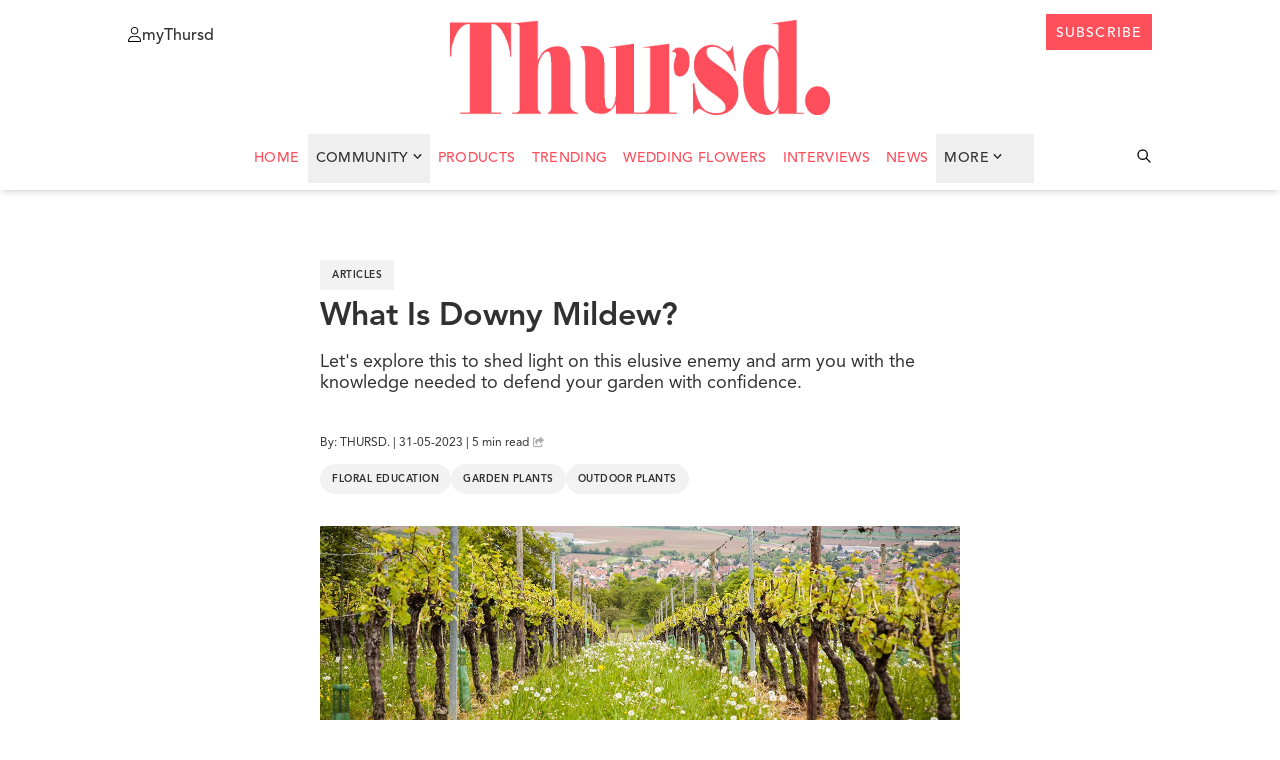

--- FILE ---
content_type: text/html; charset=UTF-8
request_url: https://thursd.com/articles/what-is-downy-mildew
body_size: 25321
content:
<!DOCTYPE html>
<html lang="en">

<head>
    
    
    <link rel='preload' href='https://thursd.com/storage/media/53911/What-is-downy-mildew-header-on-Thursd.jpg' imagesrcset='https://thursd.com/storage/media/53911/responsive-images/What-is-downy-mildew-header-on-Thursd___media_library_original_1200_630.jpg 1200w, https://thursd.com/storage/media/53911/responsive-images/What-is-downy-mildew-header-on-Thursd___media_library_original_1003_527.jpg 1003w, https://thursd.com/storage/media/53911/responsive-images/What-is-downy-mildew-header-on-Thursd___media_library_original_839_440.jpg 839w, https://thursd.com/storage/media/53911/responsive-images/What-is-downy-mildew-header-on-Thursd___media_library_original_702_369.jpg 702w, https://thursd.com/storage/media/53911/responsive-images/What-is-downy-mildew-header-on-Thursd___media_library_original_587_308.jpg 587w, https://thursd.com/storage/media/53911/responsive-images/What-is-downy-mildew-header-on-Thursd___media_library_original_491_258.jpg 491w, https://thursd.com/storage/media/53911/responsive-images/What-is-downy-mildew-header-on-Thursd___media_library_original_411_216.jpg 411w, https://thursd.com/storage/media/53911/responsive-images/What-is-downy-mildew-header-on-Thursd___media_library_original_344_181.jpg 344w, https://thursd.com/storage/media/53911/responsive-images/What-is-downy-mildew-header-on-Thursd___media_library_original_288_151.jpg 288w, https://thursd.com/storage/media/53911/responsive-images/What-is-downy-mildew-header-on-Thursd___media_library_original_241_127.jpg 241w, https://thursd.com/storage/media/53911/responsive-images/What-is-downy-mildew-header-on-Thursd___media_library_original_201_106.jpg 201w, [data-uri] 32w' as='image' fetchpriority='high' />

    <link rel="preload" href="https://thursd.com/assets/website/css/app.css" as="style" fetchpriority="high">
    <link rel="preload" href="https://thursd.com/vendor/fontawesome-free/css/all.min.css" as="style" fetchpriority="high">
    <link rel="preload" href="https://thursd.com/assets/website/js/app.js" as="script" fetchpriority="high">

    <link rel="preconnect" href="https://cdnjs.cloudflare.com" crossorigin>

    <link rel="preload" as="style"
          href="https://cdnjs.cloudflare.com/ajax/libs/lightgallery-js/1.4.0/css/lightgallery.min.css"
          integrity="sha512-kwJUhJJaTDzGp6VTPBbMQWBFUof6+pv0SM3s8fo+E6XnPmVmtfwENK0vHYup3tsYnqHgRDoBDTJWoq7rnQw2+g=="
          crossorigin="anonymous"
          referrerpolicy="no-referrer"
          onload="this.onload=null;this.rel='stylesheet'">
    <noscript>
        <link rel="stylesheet"
              href="https://cdnjs.cloudflare.com/ajax/libs/lightgallery-js/1.4.0/css/lightgallery.min.css"
              integrity="sha512-kwJUhJJaTDzGp6VTPBbMQWBFUof6+pv0SM3s8fo+E6XnPmVmtfwENK0vHYup3tsYnqHgRDoBDTJWoq7rnQw2+g=="
              crossorigin="anonymous"
              referrerpolicy="no-referrer" />
    </noscript>

            <!-- Google Tag Manager -->
        <script>
            setTimeout(function () {
                (function (w, d, s, l, i) {
                    w[l] = w[l] || [];
                    w[l].push({
                        'gtm.start': new Date().getTime(),
                        event: 'gtm.js'
                    });
                    var f = d.getElementsByTagName(s)[0],
                        j = d.createElement(s),
                        dl = l != 'dataLayer' ? '&l=' + l : '';
                    j.async = true;
                    j.src =
                        'https://www.googletagmanager.com/gtm.js?id=' + i + dl;
                    f.parentNode.insertBefore(j, f);
                })(window, document, 'script', 'dataLayer', 'GTM-K4QNN5D');
            }, 3500);
        </script>
        <!-- End Google Tag Manager -->
    
    
    <meta charset="utf-8">
    <meta http-equiv="X-UA-Compatible" content="IE=edge">
    <meta name="csrf-token" content="zrqmDY0rHHQzJ8bHw9e8MY1zxElhjkJ2RCBv9ekl">
    <meta http-equiv="Content-Security-Policy" content="upgrade-insecure-requests">
    <meta name="viewport" content="width=device-width, initial-scale=1, maximum-scale=1">
    <meta name="facebook-domain-verification" content="1uf3xodyj80ct02fn4yyw6fgg1cr3c" />

        
    <link href="https://thursd.com/vendor/fontawesome-free/css/all.min.css" rel="stylesheet">
    <link href="https://thursd.com/assets/website/css/app.css" rel="stylesheet">

    <link rel="icon"
          href="/assets/website/images/favicons/cropped-thursd-icon-koraal-lichtgrijs-smallest-distance-32x32.png"
          sizes="32x32">
    <link rel="icon"
          href="/assets/website/images/favicons/cropped-thursd-icon-koraal-lichtgrijs-smallest-distance-192x192.png"
          sizes="192x192">
    <link rel="apple-touch-icon"
          href="/assets/website/images/favicons/cropped-thursd-icon-koraal-lichtgrijs-smallest-distance-180x180.png">

    <meta name="msapplication-TileImage"
          content="/assets/website/images/favicons/cropped-thursd-icon-koraal-lichtgrijs-smallest-distance-270x270.png">

    <script src="https://thursd.com/js/share.js" defer></script>

    <script src="https://thursd.com/assets/website/js/app.js"></script>

    
    <title>What Is Downy Mildew?
</title>

        <link rel="canonical" href="https://thursd.com/articles/what-is-downy-mildew" />

<meta name="title" content="What Is Downy Mildew?" />
    <meta name="description" content="Let&#039;s shed light on this elusive enemy and arm you with the knowledge needed to defend your garden with confidence." />

    <meta property="og:locale" content="en_US" />
    <meta property="og:type" content="article" />
    <meta property="og:title" content="What Is Downy Mildew?" />
        <meta property="og:description" content="Let&#039;s shed light on this elusive enemy" />
        <meta property="og:url" content="" />
    <meta property="og:site_name" content="Thursd" />
    <meta property="article:publisher" content="https://www.facebook.com/ThursdOfficial/" />
    <meta property="article:modified_time" content="2023-05-31T19:22:26+00:00" />
    <meta property="og:image" content="https://thursd.com/storage/media/53911/What-is-downy-mildew-header-on-Thursd.jpg" />
<meta property="og:image:width" content="1200" />
<meta property="og:image:height" content="630" />
    <meta name="twitter:card" content="summary_large_image" />
            <meta name="twitter:title" content="What Is Downy Mildew?" />
                <meta name="twitter:description" content="Let&#039;s shed light on this elusive enemy" />
        <meta name="twitter:image" content="https://thursd.com/storage/media/53911/What-is-downy-mildew-header-on-Thursd.jpg" />
    <meta name="twitter:label1" content="Est. reading time" />
    <meta name="twitter:data1" content="1 minute" />
        

            <script type="application/ld+json">
[
    {
        "@context": "https://schema.org",
        "@type": "NewsArticle",
        "headline": "What Is Downy Mildew?",
        "datePublished": "2023-05-26T07:17:18+00:00",
        "dateModified": "2023-05-31T19:22:26+00:00",
        "url": "https://thursd.com/articles/what-is-downy-mildew",
        "publisher": [{
            "@type": "Organization",
            "name": "Thursd.",
            "logo": "https://thursd.com/assets/website/images/thursd-logo-koraal.png"
        }],
        "author": [{
            "@type": "Organization",
            "name": "Thursd.",
            "url": "https://www.thursd.com"
        }],
        "mainEntityOfPage": "https://thursd.com/articles/what-is-downy-mildew",
        "articleBody": "Imagine a flourishing garden, filled with vibrant flowers and lush greenery. The sheer beauty and tranquility of such a sight can instantly uplift our spirits. However, lurking in the shadows, a mysterious threat known as downy mildew can stealthily invade and harm our beloved plants. Let's explore this to shed light on this elusive enemy and arm you with the knowledge needed to defend your garden with confidence.Unveiling the Origins of Downy MildewThis is your first step in conquering the enemy. Learn about its behavior. So, first, learn what is downy mildew, and why are we have combatting this already for so long.Ancient Origins: A Stealthy FoeDowny mildew has haunted gardens for centuries, silently ravaging plant life and causing distress to gardeners worldwide. This fungal-like organism traces its roots back to ancient times, and its ability to adapt and survive has made it a persistent adversary.A Tale of Environmental FactorsThe development and proliferation of downy mildew are closely tied to environmental conditions. Moisture, humidity, and cooler temperatures provide the perfect breeding ground for this insidious intruder. As a gardener, understanding these factors can help you identify vulnerable plants and implement preventive measures.Mildew on leaves of Rose Princess Charlene of Monaco and Abraham Darby.Photo by A. Machi via Texas Plant Disease Diagnostic Lab.The Importance of Knowing the DangersBetter safe than sorry, right? There are some quite simple tips and tricks on how to protect your garden, to avoid or eradicate downy mildew.Preserving the Aesthetic AppealOne of the primary reasons gardeners should be aware of downy mildew is its potential to ruin the visual splendor of a well-maintained garden. Imagine the disappointment of nurturing a vibrant flower bed, only to see it succumb to the unsightly blemishes caused by this disease. By recognizing the early signs and taking action, you can safeguard the aesthetic beauty of your garden.Not only plants, also vegetables are threatened by downy mildew.Photo by Sevin By GardenTech.Protecting Your Precious PlantsDowny mildew doesn't merely mar the appearance of plants; it can also weaken and even kill them. By spreading through spores, this adversary can rapidly infect neighboring vegetation. Educating yourself about downy mildew empowers you to take swift action and protect your precious plants from irreparable damage.Preserving BiodiversityHealthy plants contribute to a thriving ecosystem, supporting a diverse range of insects, birds, and other wildlife. By safeguarding your garden from downy mildew and other diseases, you create an environment that encourages biodiversity. Your efforts as a gardener help maintain a delicate balance in nature, fostering a harmonious coexistence.Photo by @vics_sussex_gardenEffective Strategies to Combat Downy Mildew1. Proactive PreventionPrevention is the first line of defense against downy mildew. Regularly inspect your plants for signs of infection, such as yellowing leaves or white powdery patches. Implement good cultural practices, including proper spacing between plants, promoting adequate airflow, and ensuring proper drainage. By providing optimal growing conditions, you can discourage the development of downy mildew.2. Natural RemediesWhen it comes to combating downy mildew, nature offers a range of effective remedies. Consider incorporating natural solutions into your gardening routine:Neem Oil: This organic oil acts as a natural fungicide, inhibiting the growth of downy mildew. Dilute neem oil according to the manufacturer's instructions and apply it to affected plants.Baking Soda Spray: Create a solution by mixing baking soda, water, and a few drops of liquid soap. Spray this mixture onto plants to create an alkaline environment that inhibits the growth of downy mildew.Copper-based Fungicides: Copper sprays are widely used in organic gardening to control downy mildew. These products create a protective barrier on plant surfaces, preventing the fungus from establishing itself.Remember, natural remedies are a valuable tool in your arsenal, but consistency and proper application are key to their effectiveness.1-minute video by University of Georgia, USA, showing what mildew looks like:3. Disease-Resistant VarietiesPlant breeders have developed downy mildew-resistant varieties of certain plants. These specially bred cultivars exhibit enhanced tolerance or resistance to the disease, reducing the risk of infection. When planning your garden, research and select disease-resistant varieties to safeguard your plants.4. Crop RotationImplementing a crop rotation strategy can help break the disease cycle and reduce the incidence of downy mildew. By alternating the placement of susceptible plants, you limit the availability of host plants for the fungus, effectively impeding its spread.When planting your beds, do not use the same plants in the same areas as you did last year. For instance, Plasmopara obducens - a species of fungus that causes Impatiens downy mildew - can potentially overwinter as oospores (a kind of spore) in soil and old debris. Space plants as far apart as possible. This will promote good airflow and promote drier conditions that are less favorable for downy mildew to develop. For the same reason, avoid overhead watering (e.g., watering with a sprinkler). Instead, use a soaker or drip hose to apply water gently to the soil without splashing it onto leaves.Embracing a Bright Future for Your GardenThough downy mildew may seem like an ominous threat, armed with knowledge and proactive measures, you can create a garden that thrives despite its presence. By understanding the origins, dangers, and effective strategies to combat downy mildew, you are equipped to protect your plants and preserve the natural beauty of your garden.Remember, vigilance and regular monitoring are crucial. Stay observant, and at the first signs of downy mildew, take action promptly to minimize its impact. With each gardening triumph over this resilient foe, you cultivate not only stunning landscapes but also a sense of accomplishment and pride.Photo by @vics_sussex_gardenSo, embark on this journey with confidence. Discover the secrets of defeating downy mildew and embrace a bright future for your garden!Header image by Flash Dantz from Unsplash.",
        "image": [
        "https://thursd.com/storage/media/53918/What-is-Downy-Mildew-quote-on-Thursd.png?1685091412434",
"https://thursd.com/storage/media/53913/Mildew-on-Rose-leaves-on-Thursd.jpg",
"https://thursd.com/storage/media/53916/Downy-mildew-on-vegetables-on-Thursd.jpg?1685089377676",
"https://thursd.com/storage/media/53914/Vics-Sussex-Garden-looking-in-camera-on-Thursd.jpg?1685088284643",
"https://thursd.com/storage/media/53915/Vics-Sussex-Garden-with-sunflower-on-Thursd.jpg?1685088365462"
        ]
    },
    {
         "@context": "https://schema.org",
         "@type": "BreadcrumbList",
         "itemListElement":
         [
          {
           "@type": "ListItem",
           "position": 1,
           "item":
           {
            "@id": "https://thursd.com",
            "name": "Home"
            }
          },
          {
            "@type": "ListItem",
            "position": 2,
            "item":
            {
             "@id": "https://thursd.com/articles",
             "name": "Articles"
           }
          },
          {
            "@type": "ListItem",
            "position": 3,
            "item":
            {
             "@id": "https://thursd.com/articles/what-is-downy-mildew",
             "name": "What Is Downy Mildew?"
           }
          }
         ]
    }
]
</script>
    <!-- Livewire Styles --><style >[wire\:loading][wire\:loading], [wire\:loading\.delay][wire\:loading\.delay], [wire\:loading\.inline-block][wire\:loading\.inline-block], [wire\:loading\.inline][wire\:loading\.inline], [wire\:loading\.block][wire\:loading\.block], [wire\:loading\.flex][wire\:loading\.flex], [wire\:loading\.table][wire\:loading\.table], [wire\:loading\.grid][wire\:loading\.grid], [wire\:loading\.inline-flex][wire\:loading\.inline-flex] {display: none;}[wire\:loading\.delay\.none][wire\:loading\.delay\.none], [wire\:loading\.delay\.shortest][wire\:loading\.delay\.shortest], [wire\:loading\.delay\.shorter][wire\:loading\.delay\.shorter], [wire\:loading\.delay\.short][wire\:loading\.delay\.short], [wire\:loading\.delay\.default][wire\:loading\.delay\.default], [wire\:loading\.delay\.long][wire\:loading\.delay\.long], [wire\:loading\.delay\.longer][wire\:loading\.delay\.longer], [wire\:loading\.delay\.longest][wire\:loading\.delay\.longest] {display: none;}[wire\:offline][wire\:offline] {display: none;}[wire\:dirty]:not(textarea):not(input):not(select) {display: none;}:root {--livewire-progress-bar-color: #2299dd;}[x-cloak] {display: none !important;}[wire\:cloak] {display: none !important;}</style>
</head>

<body class="pt-16 header-break:pt-24">
            <!-- Google Tag Manager (noscript) -->
        <noscript>
            <iframe src="https://www.googletagmanager.com/ns.html?id=GTM-K4QNN5D"
                    height="0" width="0"
                    style="display:none;visibility:hidden"></iframe>
        </noscript>
        <!-- End Google Tag Manager (noscript) -->
    
    <header id="header" class="bg-white shadow-md w-full fixed top-0 z-[999] transition-all duration-300 h-[190px] ">
        <!-- Full width white background to cover slide-down-menu-->
    <div class="absolute inset-0 w-full bg-white z-[99] h-[56px] c-wrapper-padding"></div>

    <!-- Wrapper-->
    <div class="bg-white flex flex-col w-full c-wrapper z-[999]">

        <!-- Header top-->
        <div
            class="header_top relative py-[14px] px-[20px] z-[999] header-break:pt-[1.25rem] flex justify-between items-center header-break:items-start w-full lg:px-16  bg-white">

            <!-- Menu button-->
            <div class="header_top__left flex items-center  header-break:items-start absolute left-0 cursor-pointer">
                <div id="menu-button" class="block header-break:hidden z-[9999999]">
                    <span></span>
                    <span></span>
                    <span></span>
                    <span></span>
                </div>
                <a href="https://my.thursd.com/" target="_blank" rel="noopener noreferrer"
                    class="items-center gap-[5px] header-break:flex hidden text-black group cursor-pointer">
                    <svg width="14" height="15" viewBox="0 0 14 15" fill="none" xmlns="http://www.w3.org/2000/svg"
                        class="group-hover:text-[#FE4E5C]">
                        <path
                            d="M9.375 3.75C9.375 3.38066 9.30225 3.01493 9.16091 2.6737C9.01957 2.33247 8.8124 2.02243 8.55124 1.76126C8.29007 1.5001 7.98003 1.29293 7.6388 1.15159C7.29757 1.01025 6.93184 0.9375 6.5625 0.9375C6.19316 0.9375 5.82743 1.01025 5.4862 1.15159C5.14497 1.29293 4.83493 1.5001 4.57376 1.76126C4.3126 2.02243 4.10543 2.33247 3.96409 2.6737C3.82275 3.01493 3.75 3.38066 3.75 3.75C3.75 4.11934 3.82275 4.48507 3.96409 4.8263C4.10543 5.16753 4.3126 5.47757 4.57376 5.73874C4.83493 5.9999 5.14497 6.20707 5.4862 6.34841C5.82743 6.48975 6.19316 6.5625 6.5625 6.5625C6.93184 6.5625 7.29757 6.48975 7.6388 6.34841C7.98003 6.20707 8.29007 5.9999 8.55124 5.73874C8.8124 5.47757 9.01957 5.16753 9.16091 4.8263C9.30225 4.48507 9.375 4.11934 9.375 3.75ZM2.8125 3.75C2.8125 2.75544 3.20759 1.80161 3.91085 1.09835C4.61411 0.395088 5.56794 0 6.5625 0C7.55706 0 8.51089 0.395088 9.21415 1.09835C9.91741 1.80161 10.3125 2.75544 10.3125 3.75C10.3125 4.74456 9.91741 5.69839 9.21415 6.40165C8.51089 7.10491 7.55706 7.5 6.5625 7.5C5.56794 7.5 4.61411 7.10491 3.91085 6.40165C3.20759 5.69839 2.8125 4.74456 2.8125 3.75ZM0.9375 14.0625H12.1875C12.1523 11.7275 10.248 9.84375 7.90137 9.84375H5.22363C2.87988 9.84375 0.975586 11.7275 0.9375 14.0625ZM0 14.1299C0 11.2441 2.33789 8.90625 5.22363 8.90625H7.90137C10.7871 8.90625 13.125 11.2441 13.125 14.1299C13.125 14.6104 12.7354 15 12.2549 15H0.870117C0.389648 15 0 14.6104 0 14.1299Z"
                            fill="currentColor" />
                    </svg>

                    <p
                        class="mt-[4px] group-hover:text-[#FE4E5C] hover:text-gray-500 text-[12px] cursor-pointer text--avenir-medium">
                        myThursd</p>
                </a>
            </div>

            <!-- Logo -->
            <a href="https://thursd.com">
                <img id="logo" class="h-[95px] transition-all duration-300 "
                    src="https://thursd.com/assets/website/images/thursd-logo-koraal.webp" alt="header-logo" loading="eager"
                    fetchpriority="high" decoding="async">
            </a>

            <!-- Header top right-->
            <div class="header_top__right flex items-center  header-break:items-start absolute right-0 top-[13px]">

                <!-- Search icon Mobile-->
                <svg id="searchIcon" xmlns="http://www.w3.org/2000/svg"
                    class="h-6 w-6 cursor-pointer hidden header-break:hidden text-black hover:text-[#FE4E5C]"
                    onclick="toggleSearchBar()" id="searchButton" fill="none" viewBox="0 0 24 24" stroke="currentColor">
                    <path stroke-linecap="round" stroke-linejoin="round" stroke-width="2"
                        d="M21 21l-6-6m2-5a7 7 0 11-14 0 7 7 0 0114 0z" />
                </svg>

                <!-- MyThursd Icon-->
                <a href="https://my.thursd.com/" target="_blank" rel="noopener noreferrer" id="myThursdIconLink"
                    class="mt-[4px] hover:text-[#FE4E5C]">

                    <svg id="myThursdIcon" xmlns="http://www.w3.org/2000/svg" class=" h-[18px] w-[18px] cursor-pointer block header-break:hidden hover:text-[#FE4E5C]
                        ">
                        <g clip-path=" url(#clip0_112_2)">
                            <path
                                d="M12.5 5C12.5 4.50754 12.403 4.01991 12.2145 3.56494C12.0261 3.10997 11.7499 2.69657 11.4017 2.34835C11.0534 2.00013 10.64 1.72391 10.1851 1.53545C9.73009 1.347 9.24246 1.25 8.75 1.25C8.25754 1.25 7.76991 1.347 7.31494 1.53545C6.85997 1.72391 6.44657 2.00013 6.09835 2.34835C5.75013 2.69657 5.47391 3.10997 5.28545 3.56494C5.097 4.01991 5 4.50754 5 5C5 5.49246 5.097 5.98009 5.28545 6.43506C5.47391 6.89003 5.75013 7.30343 6.09835 7.65165C6.44657 7.99987 6.85997 8.27609 7.31494 8.46455C7.76991 8.653 8.25754 8.75 8.75 8.75C9.24246 8.75 9.73009 8.653 10.1851 8.46455C10.64 8.27609 11.0534 7.99987 11.4017 7.65165C11.7499 7.30343 12.0261 6.89003 12.2145 6.43506C12.403 5.98009 12.5 5.49246 12.5 5ZM3.75 5C3.75 3.67392 4.27678 2.40215 5.21447 1.46447C6.15215 0.526784 7.42392 0 8.75 0C10.0761 0 11.3479 0.526784 12.2855 1.46447C13.2232 2.40215 13.75 3.67392 13.75 5C13.75 6.32608 13.2232 7.59785 12.2855 8.53553C11.3479 9.47322 10.0761 10 8.75 10C7.42392 10 6.15215 9.47322 5.21447 8.53553C4.27678 7.59785 3.75 6.32608 3.75 5ZM1.25 18.75H16.25C16.2031 15.6367 13.6641 13.125 10.5352 13.125H6.96484C3.83984 13.125 1.30078 15.6367 1.25 18.75ZM0 18.8398C0 14.9922 3.11719 11.875 6.96484 11.875H10.5352C14.3828 11.875 17.5 14.9922 17.5 18.8398C17.5 19.4805 16.9805 20 16.3398 20H1.16016C0.519531 20 0 19.4805 0 18.8398Z"
                                fill="currentColor" />
                        </g>
                        <defs>
                            <clipPath id="clip0_112_2">
                                <rect width="17.5" height="20" fill="white" />
                            </clipPath>
                        </defs>
                    </svg>
                </a>


                <!-- Subscribe button-->
                <a href="https://thursd.com/subscribe"
                    class="button-secondary hidden header-break:block text--avenir-medium" target="_blank">
                    <div class="mt-[3px]">subscribe</div>
                </a>
            </div>


        </div>
        <!-- Slide-down Menu -->
        <div id="slide-down-menu"
            class="bg-white shadow-md transition-transform duration-300 ease-in-out transform -translate-y-full z-10">

            <!-- Slide-down Menu Header-->
            <div class="flex items-center px-4 py-[6px] justify-between">
                <!-- Link left-->
                <a href="https://my.thursd.com/" target="_blank" rel="noopener noreferrer"
                    class="items-center gap-[5px] flex text-black group cursor-pointer">
                    <svg width="14" height="15" viewBox="0 0 14 15" fill="none" xmlns="http://www.w3.org/2000/svg"
                        class="group-hover:text-[#FE4E5C]">
                        <path
                            d="M9.375 3.75C9.375 3.38066 9.30225 3.01493 9.16091 2.6737C9.01957 2.33247 8.8124 2.02243 8.55124 1.76126C8.29007 1.5001 7.98003 1.29293 7.6388 1.15159C7.29757 1.01025 6.93184 0.9375 6.5625 0.9375C6.19316 0.9375 5.82743 1.01025 5.4862 1.15159C5.14497 1.29293 4.83493 1.5001 4.57376 1.76126C4.3126 2.02243 4.10543 2.33247 3.96409 2.6737C3.82275 3.01493 3.75 3.38066 3.75 3.75C3.75 4.11934 3.82275 4.48507 3.96409 4.8263C4.10543 5.16753 4.3126 5.47757 4.57376 5.73874C4.83493 5.9999 5.14497 6.20707 5.4862 6.34841C5.82743 6.48975 6.19316 6.5625 6.5625 6.5625C6.93184 6.5625 7.29757 6.48975 7.6388 6.34841C7.98003 6.20707 8.29007 5.9999 8.55124 5.73874C8.8124 5.47757 9.01957 5.16753 9.16091 4.8263C9.30225 4.48507 9.375 4.11934 9.375 3.75ZM2.8125 3.75C2.8125 2.75544 3.20759 1.80161 3.91085 1.09835C4.61411 0.395088 5.56794 0 6.5625 0C7.55706 0 8.51089 0.395088 9.21415 1.09835C9.91741 1.80161 10.3125 2.75544 10.3125 3.75C10.3125 4.74456 9.91741 5.69839 9.21415 6.40165C8.51089 7.10491 7.55706 7.5 6.5625 7.5C5.56794 7.5 4.61411 7.10491 3.91085 6.40165C3.20759 5.69839 2.8125 4.74456 2.8125 3.75ZM0.9375 14.0625H12.1875C12.1523 11.7275 10.248 9.84375 7.90137 9.84375H5.22363C2.87988 9.84375 0.975586 11.7275 0.9375 14.0625ZM0 14.1299C0 11.2441 2.33789 8.90625 5.22363 8.90625H7.90137C10.7871 8.90625 13.125 11.2441 13.125 14.1299C13.125 14.6104 12.7354 15 12.2549 15H0.870117C0.389648 15 0 14.6104 0 14.1299Z"
                            fill="currentColor" />
                    </svg>
                    <p class="mt-[4px] group-hover:text-[#FE4E5C] hover:text-gray-500 text-[12px] cursor-pointer">
                        myThursd</p>
                </a>
                <!-- Button right-->
                <a href="https://thursd.com/subscribe" class="button-secondary" target="_blank">
                    <div class="mt-[3px]">subscribe</div>
                </a>
            </div>
            <div class="px-4 py-5 max-h-[85vh] overflow-y-auto custom-scrollbar">
                <ul>
                                            <li class="border-b border-[#DDDDDD] mobile-menu-entry w-full bg-green-100">
                            <a href="https://thursd.com/authors"
                                class="menu__link hover:text-thursd-red w-full bg-white block pt-[22px] pb-[18px]">Trending</a>
                        </li>
                                            <li class="border-b border-[#DDDDDD] mobile-menu-entry w-full bg-green-100">
                            <a href="https://thursd.com/authors"
                                class="menu__link hover:text-thursd-red w-full bg-white block pt-[22px] pb-[18px]">Wedding Flowers</a>
                        </li>
                                            <li class="border-b border-[#DDDDDD] mobile-menu-entry w-full bg-green-100">
                            <a href="https://thursd.com/authors"
                                class="menu__link hover:text-thursd-red w-full bg-white block pt-[22px] pb-[18px]">Interviews</a>
                        </li>
                                        <li class="pb-[18px] pt-[22px] border-[#DDDDDD] flex border-b justify-between menu-closed w-full group cursor-pointer"
                        onclick="toggleMobileSubMenu(event)">
                        <span class="menu__link group-hover:text-thursd-red transition-colors duration-300">More</span>
                        <svg id="mobileSubmenuArrow" width="9" height="5" viewBox="0 0 9 5"
                            xmlns="http://www.w3.org/2000/svg"
                            class="ml-1 mb-[0.5px] transition-transform duration-300 transform mt-[4px] rotate-[270deg] group-hover:text-thursd-red">
                            <path
                                d="M4.80894 4.86739L8.36926 1.20066C8.54097 1.02382 8.54097 0.737113 8.36926 0.56029L7.95401 0.132627C7.78259 -0.0439128 7.50477 -0.0442523 7.33295 0.131873L4.49804 3.03782L1.66314 0.131873C1.49132 -0.0442526 1.2135 -0.043913 1.04208 0.132627L0.62683 0.56029C0.455119 0.737132 0.455119 1.02384 0.62683 1.20066L4.18715 4.86737C4.35884 5.04421 4.63723 5.04421 4.80894 4.86739Z"
                                fill="currentColor" />
                        </svg>
                    </li>
                    <li class="border-b border-[#DDDDDD] mobile-menu-entry w-full"><a href="https://thursd.com/news"
                            class="menu__link hover:text-thursd-red w-full bg-white block pt-[22px] pb-[18px]">News</a>
                    </li>
                    <li class="border-b border-[#DDDDDD] mobile-menu-entry w-full"><a href="https://join.thursd.com"
                            target="_blank"
                            class="menu__link hover:text-thursd-red w-full bg-white block pt-[22px] pb-[18px]">Advertise</a>
                    </li>

                    
                                            <li class=" border-[#DDDDDD] more-menu-entries hidden w-full">
                            <a href="/news?category=annual-flowers"
                                class="menu__link hover:text-thursd-red w-full block pt-[12px] pb-[8px]">Annual Flowers</a>
                        </li>
                                            <li class=" border-[#DDDDDD] more-menu-entries hidden w-full">
                            <a href="/news?category=architecture"
                                class="menu__link hover:text-thursd-red w-full block pt-[12px] pb-[8px]">Architecture</a>
                        </li>
                                            <li class=" border-[#DDDDDD] more-menu-entries hidden w-full">
                            <a href="/news?category=christmas"
                                class="menu__link hover:text-thursd-red w-full block pt-[12px] pb-[8px]">Christmas</a>
                        </li>
                                            <li class=" border-[#DDDDDD] more-menu-entries hidden w-full">
                            <a href="/news?category=chrysanthemums"
                                class="menu__link hover:text-thursd-red w-full block pt-[12px] pb-[8px]">Chrysanthemums</a>
                        </li>
                                            <li class=" border-[#DDDDDD] more-menu-entries hidden w-full">
                            <a href="/news?category=cut-flowers"
                                class="menu__link hover:text-thursd-red w-full block pt-[12px] pb-[8px]">Cut Flowers</a>
                        </li>
                                            <li class=" border-[#DDDDDD] more-menu-entries hidden w-full">
                            <a href="/news?category=dried-flowers"
                                class="menu__link hover:text-thursd-red w-full block pt-[12px] pb-[8px]">Dried Flowers</a>
                        </li>
                                            <li class=" border-[#DDDDDD] more-menu-entries hidden w-full">
                            <a href="/news?category=dyed-flowers"
                                class="menu__link hover:text-thursd-red w-full block pt-[12px] pb-[8px]">Dyed Flowers</a>
                        </li>
                                            <li class=" border-[#DDDDDD] more-menu-entries hidden w-full">
                            <a href="/news?category=floral-art"
                                class="menu__link hover:text-thursd-red w-full block pt-[12px] pb-[8px]">Floral Art</a>
                        </li>
                                            <li class=" border-[#DDDDDD] more-menu-entries hidden w-full">
                            <a href="/news?category=floral-books"
                                class="menu__link hover:text-thursd-red w-full block pt-[12px] pb-[8px]">Floral Books</a>
                        </li>
                                            <li class=" border-[#DDDDDD] more-menu-entries hidden w-full">
                            <a href="/news?category=floral-designs"
                                class="menu__link hover:text-thursd-red w-full block pt-[12px] pb-[8px]">Floral Designs</a>
                        </li>
                                            <li class=" border-[#DDDDDD] more-menu-entries hidden w-full">
                            <a href="/news?category=floral-education"
                                class="menu__link hover:text-thursd-red w-full block pt-[12px] pb-[8px]">Floral Education</a>
                        </li>
                                            <li class=" border-[#DDDDDD] more-menu-entries hidden w-full">
                            <a href="/news?category=floral-events"
                                class="menu__link hover:text-thursd-red w-full block pt-[12px] pb-[8px]">Floral Events</a>
                        </li>
                                            <li class=" border-[#DDDDDD] more-menu-entries hidden w-full">
                            <a href="/news?category=floral-trend-color"
                                class="menu__link hover:text-thursd-red w-full block pt-[12px] pb-[8px]">Floral Trend Color</a>
                        </li>
                                            <li class=" border-[#DDDDDD] more-menu-entries hidden w-full">
                            <a href="/news?category=flowers"
                                class="menu__link hover:text-thursd-red w-full block pt-[12px] pb-[8px]">Flowers</a>
                        </li>
                                            <li class=" border-[#DDDDDD] more-menu-entries hidden w-full">
                            <a href="/news?category=foliage"
                                class="menu__link hover:text-thursd-red w-full block pt-[12px] pb-[8px]">Foliage</a>
                        </li>
                                            <li class=" border-[#DDDDDD] more-menu-entries hidden w-full">
                            <a href="/news?category=garden-plants"
                                class="menu__link hover:text-thursd-red w-full block pt-[12px] pb-[8px]">Garden Plants</a>
                        </li>
                                            <li class=" border-[#DDDDDD] more-menu-entries hidden w-full">
                            <a href="/news?category=how-it-works"
                                class="menu__link hover:text-thursd-red w-full block pt-[12px] pb-[8px]">How It Works</a>
                        </li>
                                            <li class=" border-[#DDDDDD] more-menu-entries hidden w-full">
                            <a href="/news?category=indoor-plants"
                                class="menu__link hover:text-thursd-red w-full block pt-[12px] pb-[8px]">Indoor Plants</a>
                        </li>
                                            <li class=" border-[#DDDDDD] more-menu-entries hidden w-full">
                            <a href="/news?category=novelties"
                                class="menu__link hover:text-thursd-red w-full block pt-[12px] pb-[8px]">Novelties</a>
                        </li>
                                            <li class=" border-[#DDDDDD] more-menu-entries hidden w-full">
                            <a href="/news?category=now-on-the-markets"
                                class="menu__link hover:text-thursd-red w-full block pt-[12px] pb-[8px]">Now on the markets</a>
                        </li>
                                            <li class=" border-[#DDDDDD] more-menu-entries hidden w-full">
                            <a href="/news?category=orchids"
                                class="menu__link hover:text-thursd-red w-full block pt-[12px] pb-[8px]">Orchids</a>
                        </li>
                                            <li class=" border-[#DDDDDD] more-menu-entries hidden w-full">
                            <a href="/news?category=outdoor-plants"
                                class="menu__link hover:text-thursd-red w-full block pt-[12px] pb-[8px]">Outdoor Plants</a>
                        </li>
                                            <li class=" border-[#DDDDDD] more-menu-entries hidden w-full">
                            <a href="/news?category=perennial-flowers"
                                class="menu__link hover:text-thursd-red w-full block pt-[12px] pb-[8px]">Perennial Flowers</a>
                        </li>
                                            <li class=" border-[#DDDDDD] more-menu-entries hidden w-full">
                            <a href="/news?category=photography"
                                class="menu__link hover:text-thursd-red w-full block pt-[12px] pb-[8px]">Photography</a>
                        </li>
                                            <li class=" border-[#DDDDDD] more-menu-entries hidden w-full">
                            <a href="/news?category=podcasts"
                                class="menu__link hover:text-thursd-red w-full block pt-[12px] pb-[8px]">Podcasts</a>
                        </li>
                                            <li class=" border-[#DDDDDD] more-menu-entries hidden w-full">
                            <a href="/news?category=roses"
                                class="menu__link hover:text-thursd-red w-full block pt-[12px] pb-[8px]">Roses</a>
                        </li>
                                            <li class=" border-[#DDDDDD] more-menu-entries hidden w-full">
                            <a href="/news?category=remarkable"
                                class="menu__link hover:text-thursd-red w-full block pt-[12px] pb-[8px]">Remarkable</a>
                        </li>
                                            <li class=" border-[#DDDDDD] more-menu-entries hidden w-full">
                            <a href="/news?category=special-days"
                                class="menu__link hover:text-thursd-red w-full block pt-[12px] pb-[8px]">Special Days</a>
                        </li>
                                            <li class=" border-[#DDDDDD] more-menu-entries hidden w-full">
                            <a href="/news?category=sustainability"
                                class="menu__link hover:text-thursd-red w-full block pt-[12px] pb-[8px]">Sustainability</a>
                        </li>
                                            <li class=" border-[#DDDDDD] more-menu-entries hidden w-full">
                            <a href="/news?category=travel"
                                class="menu__link hover:text-thursd-red w-full block pt-[12px] pb-[8px]">Travel</a>
                        </li>
                                            <li class=" border-[#DDDDDD] more-menu-entries hidden w-full">
                            <a href="/news?category=tulips"
                                class="menu__link hover:text-thursd-red w-full block pt-[12px] pb-[8px]">Tulips</a>
                        </li>
                                            <li class=" border-[#DDDDDD] more-menu-entries hidden w-full">
                            <a href="/news?category=valentine"
                                class="menu__link hover:text-thursd-red w-full block pt-[12px] pb-[8px]">Valentine</a>
                        </li>
                                            <li class=" border-[#DDDDDD] more-menu-entries hidden w-full">
                            <a href="/news?category=archives"
                                class="menu__link hover:text-thursd-red w-full block pt-[12px] pb-[8px]">Archives</a>
                        </li>
                                            <li class=" border-[#DDDDDD] more-menu-entries hidden w-full">
                            <a href="/news?category=10-questions"
                                class="menu__link hover:text-thursd-red w-full block pt-[12px] pb-[8px]">10 Questions</a>
                        </li>
                                            <li class=" border-[#DDDDDD] more-menu-entries hidden w-full">
                            <a href="/news?category=top-floral-stories"
                                class="menu__link hover:text-thursd-red w-full block pt-[12px] pb-[8px]">Top Floral Stories</a>
                        </li>
                                            <li class=" border-[#DDDDDD] more-menu-entries hidden w-full">
                            <a href="/news?category=throwback"
                                class="menu__link hover:text-thursd-red w-full block pt-[12px] pb-[8px]">Throwback</a>
                        </li>
                                            <li class=" border-[#DDDDDD] more-menu-entries hidden w-full">
                            <a href="/news?category=thursd-now"
                                class="menu__link hover:text-thursd-red w-full block pt-[12px] pb-[8px]">Thursd Now</a>
                        </li>
                                            <li class=" border-[#DDDDDD] more-menu-entries hidden w-full">
                            <a href="/news?category=voices-of-the-industry"
                                class="menu__link hover:text-thursd-red w-full block pt-[12px] pb-[8px]">Voices of the Industry</a>
                        </li>
                                    </ul>
            </div>
        </div>
        <!-- Header navigation-->
        <div class="flex items-center justify-center relative w-full header-break:px-[4px] ">

            <!--site navigation base-->
            <nav id="siteNav"
                class="mb-0 flex w-full justify-center header-break:w-auto nav-spacing-large text-bottom-large gap-[10px]">
                <li class="inline header-break:px-2 pr-2 py-4 menu__link cursor-pointer text-sm">
                    <a href="/">Home</a>
                </li>
                <!-- DropDown Community-->
                <div class="relative">
                    <button id="communityDropDownButton"
                        class="dropbtn group flex header-break:px-2 pr-2 py-4 menu__link cursor-pointer "
                        onclick="toggleSubMenu('communitySubMenu', 'communityDropDownButton', 'communityArrowSvg')">
                        <span class="group-hover:text-thursd-red">Community</span>
                        <svg id="communityArrowSvg" width="9" height="5" viewBox="0 0 9 5"
                            xmlns="http://www.w3.org/2000/svg"
                            class="ml-1 mb-[0.5px] group-hover:text-thursd-red transition-transform duration-300 transform mt-[4px]">
                            <path
                                d="M4.80894 4.86739L8.36926 1.20066C8.54097 1.02382 8.54097 0.737113 8.36926 0.56029L7.95401 0.132627C7.78259 -0.0439128 7.50477 -0.0442523 7.33295 0.131873L4.49804 3.03782L1.66314 0.131873C1.49132 -0.0442526 1.2135 -0.043913 1.04208 0.132627L0.62683 0.56029C0.455119 0.737132 0.455119 1.02384 0.62683 1.20066L4.18715 4.86737C4.35884 5.04421 4.63723 5.04421 4.80894 4.86739Z"
                                fill="currentColor" />
                        </svg>
                    </button>
                    <div id="communitySubMenu"
                        class="dropdown-menu hidden fixed bg-white p-[10px] min-w-[110px] transition-transform duration-300 ease-in-out transform opacity-0 z-10">
                        <ul>
                            <li class="menu__link cursor-pointer ">
                                <a href="https://thursd.com/authors"
                                    class="w-full block pt-[12px] pb-[8px] lg:pr-8">Bloggers</a>
                            </li>
                            <li class="menu__link cursor-pointer ">
                                <a href="https://thursd.com/florists"
                                    class="w-full block pt-[12px] pb-[8px] lg:pr-8">Florists</a>
                            </li>
                            <li class="menu__link cursor-pointer">
                                <a href="https://thursd.com/growers"
                                    class="w-full block pt-[12px] pb-[8px] lg:pr-8">Growers</a>
                            </li>
                            <li class="menu__link cursor-pointer ">
                                <a href="https://thursd.com/breeders"
                                    class="w-full block pt-[12px] pb-[8px] lg:pr-8">Breeders</a>
                            </li>
                            <li class="menu__link cursor-pointer">
                                <a href="https://thursd.com/traders"
                                    class="w-full block pt-[12px] pb-[8px] lg:pr-8">Traders</a>
                            </li>
                            <li class="menu__link cursor-pointer">
                                <a href="https://thursd.com/essentials"
                                    class="w-full block pt-[12px] pb-[8px] lg:pr-8">Essentials</a>
                            </li>
                        </ul>
                    </div>
                </div>


                <li class="inline header-break:px-2 py-4 menu__link">
                    <a href="https://thursd.com/products">
                        Products
                    </a>
                </li>
                
                                    <li
                        class="header-break:inline  inline  header-break:px-2  py-4 menu__link">
                        <a href="/news?category=trending">Trending</a>
                    </li>
                                    <li
                        class="header-break:inline  hidden  header-break:px-2  py-4 menu__link">
                        <a href="/news?category=wedding-flowers">Wedding Flowers</a>
                    </li>
                                    <li
                        class="header-break:inline  hidden  header-break:px-2  py-4 menu__link">
                        <a href="/news?category=interviews">Interviews</a>
                    </li>
                                <li class="header-break:inline hidden px-2 py-4 menu__link">
                    <a href="https://thursd.com/news">News</a>
                </li>

                <!-- DropDown More -->
                <div class="relative hidden header-break:block">
                    <button id="moreDropDownButton"
                        class="dropbtn group flex px-2 py-4 menu__link cursor-pointer lg:pr-8"
                        onclick="toggleSubMenu('moreSubMenu', 'moreDropDownButton', 'moreArrowSvg')">
                        <span class="group-hover:text-thursd-red">More</span>
                        <svg id="moreArrowSvg" width="9" height="5" viewBox="0 0 9 5" xmlns="http://www.w3.org/2000/svg"
                            class="ml-1 mb-[0.5px] group-hover:text-thursd-red mt-[4px] transition-transform duration-300 transform">
                            <path
                                d="M4.80894 4.86739L8.36926 1.20066C8.54097 1.02382 8.54097 0.737113 8.36926 0.56029L7.95401 0.132627C7.78259 -0.0439128 7.50477 -0.0442523 7.33295 0.131873L4.49804 3.03782L1.66314 0.131873C1.49132 -0.0442526 1.2135 -0.043913 1.04208 0.132627L0.62683 0.56029C0.455119 0.737132 0.455119 1.02384 0.62683 1.20066L4.18715 4.86737C4.35884 5.04421 4.63723 5.04421 4.80894 4.86739Z"
                                fill="currentColor" />
                        </svg>
                    </button>
                    <div id="moreSubMenu"
                        class="custom-scrollbar max-h-[50vh] overflow-y-auto dropdown-menu hidden fixed bg-white p-[10px] min-w-[110px] transition-transform duration-300 ease-in-out transform opacity-0 z-10">
                        <ul>
                                                            <li class="menu__link cursor-pointer w-full">
                                    <a href="/news?category=annual-flowers"
                                        class=" w-full block pt-[12px] pb-[8px] lg:pr-8">Annual Flowers</a>
                                </li>
                                                            <li class="menu__link cursor-pointer w-full">
                                    <a href="/news?category=architecture"
                                        class=" w-full block pt-[12px] pb-[8px] lg:pr-8">Architecture</a>
                                </li>
                                                            <li class="menu__link cursor-pointer w-full">
                                    <a href="/news?category=christmas"
                                        class=" w-full block pt-[12px] pb-[8px] lg:pr-8">Christmas</a>
                                </li>
                                                            <li class="menu__link cursor-pointer w-full">
                                    <a href="/news?category=chrysanthemums"
                                        class=" w-full block pt-[12px] pb-[8px] lg:pr-8">Chrysanthemums</a>
                                </li>
                                                            <li class="menu__link cursor-pointer w-full">
                                    <a href="/news?category=cut-flowers"
                                        class=" w-full block pt-[12px] pb-[8px] lg:pr-8">Cut Flowers</a>
                                </li>
                                                            <li class="menu__link cursor-pointer w-full">
                                    <a href="/news?category=dried-flowers"
                                        class=" w-full block pt-[12px] pb-[8px] lg:pr-8">Dried Flowers</a>
                                </li>
                                                            <li class="menu__link cursor-pointer w-full">
                                    <a href="/news?category=dyed-flowers"
                                        class=" w-full block pt-[12px] pb-[8px] lg:pr-8">Dyed Flowers</a>
                                </li>
                                                            <li class="menu__link cursor-pointer w-full">
                                    <a href="/news?category=floral-art"
                                        class=" w-full block pt-[12px] pb-[8px] lg:pr-8">Floral Art</a>
                                </li>
                                                            <li class="menu__link cursor-pointer w-full">
                                    <a href="/news?category=floral-books"
                                        class=" w-full block pt-[12px] pb-[8px] lg:pr-8">Floral Books</a>
                                </li>
                                                            <li class="menu__link cursor-pointer w-full">
                                    <a href="/news?category=floral-designs"
                                        class=" w-full block pt-[12px] pb-[8px] lg:pr-8">Floral Designs</a>
                                </li>
                                                            <li class="menu__link cursor-pointer w-full">
                                    <a href="/news?category=floral-education"
                                        class=" w-full block pt-[12px] pb-[8px] lg:pr-8">Floral Education</a>
                                </li>
                                                            <li class="menu__link cursor-pointer w-full">
                                    <a href="/news?category=floral-events"
                                        class=" w-full block pt-[12px] pb-[8px] lg:pr-8">Floral Events</a>
                                </li>
                                                            <li class="menu__link cursor-pointer w-full">
                                    <a href="/news?category=floral-trend-color"
                                        class=" w-full block pt-[12px] pb-[8px] lg:pr-8">Floral Trend Color</a>
                                </li>
                                                            <li class="menu__link cursor-pointer w-full">
                                    <a href="/news?category=flowers"
                                        class=" w-full block pt-[12px] pb-[8px] lg:pr-8">Flowers</a>
                                </li>
                                                            <li class="menu__link cursor-pointer w-full">
                                    <a href="/news?category=foliage"
                                        class=" w-full block pt-[12px] pb-[8px] lg:pr-8">Foliage</a>
                                </li>
                                                            <li class="menu__link cursor-pointer w-full">
                                    <a href="/news?category=garden-plants"
                                        class=" w-full block pt-[12px] pb-[8px] lg:pr-8">Garden Plants</a>
                                </li>
                                                            <li class="menu__link cursor-pointer w-full">
                                    <a href="/news?category=how-it-works"
                                        class=" w-full block pt-[12px] pb-[8px] lg:pr-8">How It Works</a>
                                </li>
                                                            <li class="menu__link cursor-pointer w-full">
                                    <a href="/news?category=indoor-plants"
                                        class=" w-full block pt-[12px] pb-[8px] lg:pr-8">Indoor Plants</a>
                                </li>
                                                            <li class="menu__link cursor-pointer w-full">
                                    <a href="/news?category=novelties"
                                        class=" w-full block pt-[12px] pb-[8px] lg:pr-8">Novelties</a>
                                </li>
                                                            <li class="menu__link cursor-pointer w-full">
                                    <a href="/news?category=now-on-the-markets"
                                        class=" w-full block pt-[12px] pb-[8px] lg:pr-8">Now on the markets</a>
                                </li>
                                                            <li class="menu__link cursor-pointer w-full">
                                    <a href="/news?category=orchids"
                                        class=" w-full block pt-[12px] pb-[8px] lg:pr-8">Orchids</a>
                                </li>
                                                            <li class="menu__link cursor-pointer w-full">
                                    <a href="/news?category=outdoor-plants"
                                        class=" w-full block pt-[12px] pb-[8px] lg:pr-8">Outdoor Plants</a>
                                </li>
                                                            <li class="menu__link cursor-pointer w-full">
                                    <a href="/news?category=perennial-flowers"
                                        class=" w-full block pt-[12px] pb-[8px] lg:pr-8">Perennial Flowers</a>
                                </li>
                                                            <li class="menu__link cursor-pointer w-full">
                                    <a href="/news?category=photography"
                                        class=" w-full block pt-[12px] pb-[8px] lg:pr-8">Photography</a>
                                </li>
                                                            <li class="menu__link cursor-pointer w-full">
                                    <a href="/news?category=podcasts"
                                        class=" w-full block pt-[12px] pb-[8px] lg:pr-8">Podcasts</a>
                                </li>
                                                            <li class="menu__link cursor-pointer w-full">
                                    <a href="/news?category=roses"
                                        class=" w-full block pt-[12px] pb-[8px] lg:pr-8">Roses</a>
                                </li>
                                                            <li class="menu__link cursor-pointer w-full">
                                    <a href="/news?category=remarkable"
                                        class=" w-full block pt-[12px] pb-[8px] lg:pr-8">Remarkable</a>
                                </li>
                                                            <li class="menu__link cursor-pointer w-full">
                                    <a href="/news?category=special-days"
                                        class=" w-full block pt-[12px] pb-[8px] lg:pr-8">Special Days</a>
                                </li>
                                                            <li class="menu__link cursor-pointer w-full">
                                    <a href="/news?category=sustainability"
                                        class=" w-full block pt-[12px] pb-[8px] lg:pr-8">Sustainability</a>
                                </li>
                                                            <li class="menu__link cursor-pointer w-full">
                                    <a href="/news?category=travel"
                                        class=" w-full block pt-[12px] pb-[8px] lg:pr-8">Travel</a>
                                </li>
                                                            <li class="menu__link cursor-pointer w-full">
                                    <a href="/news?category=tulips"
                                        class=" w-full block pt-[12px] pb-[8px] lg:pr-8">Tulips</a>
                                </li>
                                                            <li class="menu__link cursor-pointer w-full">
                                    <a href="/news?category=valentine"
                                        class=" w-full block pt-[12px] pb-[8px] lg:pr-8">Valentine</a>
                                </li>
                                                            <li class="menu__link cursor-pointer w-full">
                                    <a href="/news?category=archives"
                                        class=" w-full block pt-[12px] pb-[8px] lg:pr-8">Archives</a>
                                </li>
                                                            <li class="menu__link cursor-pointer w-full">
                                    <a href="/news?category=10-questions"
                                        class=" w-full block pt-[12px] pb-[8px] lg:pr-8">10 Questions</a>
                                </li>
                                                            <li class="menu__link cursor-pointer w-full">
                                    <a href="/news?category=top-floral-stories"
                                        class=" w-full block pt-[12px] pb-[8px] lg:pr-8">Top Floral Stories</a>
                                </li>
                                                            <li class="menu__link cursor-pointer w-full">
                                    <a href="/news?category=throwback"
                                        class=" w-full block pt-[12px] pb-[8px] lg:pr-8">Throwback</a>
                                </li>
                                                            <li class="menu__link cursor-pointer w-full">
                                    <a href="/news?category=thursd-now"
                                        class=" w-full block pt-[12px] pb-[8px] lg:pr-8">Thursd Now</a>
                                </li>
                                                            <li class="menu__link cursor-pointer w-full">
                                    <a href="/news?category=voices-of-the-industry"
                                        class=" w-full block pt-[12px] pb-[8px] lg:pr-8">Voices of the Industry</a>
                                </li>
                                                    </ul>
                    </div>
                </div>


            </nav>

            <!-- Header bottom right-->
            <div class="header_bottom__right absolute right-0">
                <!-- Search icon Desktop-->
                <svg xmlns="http://www.w3.org/2000/svg"
                    class="h-4 w-4 cursor-pointer header-break:block hidden text-black hover:text-[#FE4E5C]"
                    onclick="toggleSearchBar()" id="searchButton" fill="none" viewBox="0 0 24 24" stroke="currentColor">
                    <path stroke-linecap="round" stroke-linejoin="round" stroke-width="2"
                        d="M21 21l-6-6m2-5a7 7 0 11-14 0 7 7 0 0114 0z" />
                </svg>
            </div>

        </div>



    </div>
    <!-- Header search-->
    <div class="header__search w-full">
        <div class="absolute w-full right-0 header-break:top-[4rem] top-[3rem] z-50 px-4 pt-4 bg-white hidden"
            id="searchBar">
            <div class="relative flex items-center max-w-[90rem] mx-auto px-[10%]">
                <div class="flex items-center justify-between w-full relative">
                    <svg class="absolute left-0 top-1/2 -translate-y-1/2 text-gray-600" width="18" height="19"
                        viewBox="0 0 18 19" fill="currentColor" xmlns="http://www.w3.org/2000/svg">
                        <path
                            d="M17.3804 16.883L13.231 12.7336C13.1523 12.655 13.0498 12.614 12.9404 12.614H12.4893C13.5659 11.3664 14.2188 9.74289 14.2188 7.96555C14.2188 4.0383 11.0366 0.856171 7.10938 0.856171C3.18213 0.856171 0 4.0383 0 7.96555C0 11.8928 3.18213 15.0749 7.10938 15.0749C8.88672 15.0749 10.5103 14.4221 11.7578 13.3454V13.7966C11.7578 13.906 11.8022 14.0085 11.8774 14.0871L16.0269 18.2365C16.1875 18.3972 16.4473 18.3972 16.6079 18.2365L17.3804 17.4641C17.541 17.3034 17.541 17.0437 17.3804 16.883ZM7.10938 13.4343C4.08789 13.4343 1.64062 10.987 1.64062 7.96555C1.64062 4.94406 4.08789 2.4968 7.10938 2.4968C10.1309 2.4968 12.5781 4.94406 12.5781 7.96555C12.5781 10.987 10.1309 13.4343 7.10938 13.4343Z"
                            fill="currentColor" />
                    </svg>
                    <input oninput="openSearchMenu(this)" type="text"
                        class="!w-full flex-grow bg-transparent focus:outline-none text-gray-600 text-sm font-semibold uppercase tracking-wide pl-[28px] py-[10px] border-0 border-b border-gray-300 focus:border-gray-300 focus:ring-0 focus:ring-gray-300"
                        placeholder="Search on Thursd" id="searchInput" />
                    <!--TODO: Add clear search input button-->
                    <button class="absolute z-50 right-0 top-1/2 -translate-y-1/2" onclick="toggleSearchBar()">
                        <i class="w-4 h-4 fas fa-times cursor-pointer text-thursd-red"></i>
                    </button>
                    <button id="loader-icon" class="absolute z-50 right-10 hidden">
                        <i class="w-4 h-4 fas fa-spinner fa-spin cursor-pointer text-thursd-red"></i>
                    </button>
                </div>
            </div>
            <div class="w-full bg-white rounded-sm p-2">
                <div class="flex flex-col space-y-1 max-h-[30rem] overflow-y-scroll custom-scrollbar" id="resultHolder">
                </div>
            </div>
        </div>
    </div>
</header>


<style>
    #menu-button {
        width: 20px;
        height: 12px;
        position: relative;
        -webkit-transform: rotate(0deg);
        -moz-transform: rotate(0deg);
        -o-transform: rotate(0deg);
        transform: rotate(0deg);
        -webkit-transition: .5s ease-in-out;
        -moz-transition: .5s ease-in-out;
        -o-transition: .5s ease-in-out;
        transition: .5s ease-in-out;
        cursor: pointer;
    }

    #menu-button span {
        position: absolute;
        height: 2px;
        width: 100%;
        background: #042234;
        border-radius: 5px;
        opacity: 1;
        left: 0;
        -webkit-transform: rotate(0deg);
        -moz-transform: rotate(0deg);
        -o-transform: rotate(0deg);
        transform: rotate(0deg);
        -webkit-transition: .25s ease-in-out;
        -moz-transition: .25s ease-in-out;
        -o-transition: .25s ease-in-out;
        transition: .25s ease-in-out;
    }

    #menu-button span:nth-child(1) {
        top: 0px;
    }

    #menu-button span:nth-child(2),
    #menu-button span:nth-child(3) {
        top: 6px;
    }

    #menu-button span:nth-child(4) {
        top: 12px;
    }

    #menu-button.open span:nth-child(1) {
        top: 6px;
        width: 0;
        left: 50%;
    }

    #menu-button.open span:nth-child(2) {
        -webkit-transform: rotate(45deg);
        -moz-transform: rotate(45deg);
        -o-transform: rotate(45deg);
        transform: rotate(45deg);
    }

    #menu-button.open span:nth-child(3) {
        -webkit-transform: rotate(-45deg);
        -moz-transform: rotate(-45deg);
        -o-transform: rotate(-45deg);
        transform: rotate(-45deg);
    }

    #menu-button.open span:nth-child(4) {
        top: 6px;
        width: 0;
        left: 50%;
    }

    .menu__link {
        font-size: 14px;
        font-style: normal;
        font-weight: 500;
        line-height: normal;
        letter-spacing: .025em;
        text-transform: uppercase;
        font-family: AvenirLTStd-Medium;
        color: #313131;

        a {
            color: #313131;
        }

        a:hover {
            color: #FE4E5C;
        }
    }

    .header_container {
        position: relative;
        width: 100%;
    }

    .header_top {
        align-items: flex-start;
        box-sizing: border-box;
        display: flex;
        flex: 1;
        justify-content: center;
        position: relative;
        width: 100%;
    }

    .header_buttonMenu {
        background: none;
        border: none;
        cursor: pointer;
    }

    .header_logo img {
        height: 37px;
        /* Logo height for mobile */
        transition: height 0.3s ease-in-out;
    }

    .header_icon svg {
        fill: #000;
    }

    .nav-spacing-small {
        margin-top: -8px;
    }

    .nav-spacing-large {
        margin-top: 5px;
    }

    #siteNav {
        transition: all 0.3s ease-in-out;

    }

    #slide-down-menu {
        transition: opacity 0.1s ease-in-out;
        position: absolute;
        right: 0;
        left: 0;
        top: 56px;
        transform: translateY(-100%);
        opacity: 0;
    }

    #slide-down-menu.show {
        transform: translateY(0);
        /* Slide down 55px */
        opacity: 1;
        /* Make the menu visible */
        z-index: 999;
    }

    .small-header {
        height: 115px !important;
    }

    .large-header {
        height: 190px !important;
    }

    .small-logo {
        height: 37px !important;
    }

    .large-logo {
        height: 95px !important;
    }

    .dropdown-menu {
        box-shadow: 0px 4px 4px 0px rgba(0, 0, 0, 0.05);

    }

    .dropdown-menu ul li:not(:last-child) {
        /*padding-bottom: 15px;*/
    }

    #slide-down-menu.is-hidden {
        transform: translateY(0);
        /* Ensure it goes back up when hidden */
        opacity: 0;
        /* Hide the menu */
    }

    #searchInput::placeholder {
        color: rgba(0, 0, 0, 0.60);
        font-size: 12px;
        font-style: normal;
        font-weight: 600;
        line-height: normal;
        letter-spacing: 0.84px;
        text-transform: uppercase;

        &>* {
            margin-top: 2px;
        }
    }

    .hidden-icon {
        opacity: 0;
        transition: opacity 0.4s ease-in-out;
        /* 0.1s delay added */
    }

    .visible-icon {
        opacity: 1;
        transition: opacity 0.1s ease-in-out;
        /* 0.1s delay added */
    }

    @media (max-width: 980px) {
        #logo {
            height: 24px !important;
        }

        .menu__link {
            font-size: 13px;
        }

        #header {
            height: auto !important;
        }

        #siteNav {
            margin-top: -9px;
        }

        .header_top {
            align-items: center;
        }

    }

    @media (max-width: 350px) {
        .menu__link {
            font-size: 3vw;
        }
    }
</style>

<script>
    const button = document.querySelector('#menu-button');
    const header = document.querySelector('#header');
    const logo = document.querySelector('#logo');
    const slideDownMenu = document.querySelector('#slide-down-menu');
    const searchBar = document.querySelector('#searchBar');
    const myThursdIcon = document.querySelector('#myThursdIcon');
    const searchIcon = document.querySelector('#searchIcon');
    const siteNav = document.getElementById('siteNav');
    const mobileSubMenuEntries = document.querySelectorAll('.more-menu-entries')
    const mobileSubMenuArrow = document.querySelector('#mobileSubmenuArrow')
    const mobileMenuEntries = document.querySelectorAll('.mobile-menu-entry')

    function toggleHeaderSize(isSmall) {
        if (isSmall) {
            header.classList.add('small-header');
            header.classList.remove('large-header');
            logo.classList.add('small-logo');
            logo.classList.remove('large-logo');
            siteNav.classList.add('nav-spacing-small', 'text-bottom-small');
            siteNav.classList.remove('nav-spacing-large', 'text-bottom-large');
        } else {
            header.classList.add('large-header');
            header.classList.remove('small-header');
            logo.classList.add('large-logo');
            logo.classList.remove('small-logo');
            siteNav.classList.add('nav-spacing-large', 'text-bottom-large');
            siteNav.classList.remove('nav-spacing-small', 'text-bottom-small');
        }
    }

    window.addEventListener('scroll', function () {
        if (window.innerWidth > 980) {
            if (window.scrollY < 50 && searchBar.classList.contains('hidden')) {
                toggleHeaderSize(false);
            } else {
                toggleHeaderSize(true);
            }
        }
    });

    // Close dropdowns when clicking outside
    document.addEventListener('click', function (event) {
        let communitySubMenu = document.getElementById('communitySubMenu');
        let moreSubMenu = document.getElementById('moreSubMenu');

        let communityButton = document.getElementById('communityDropDownButton');
        let moreButton = document.getElementById('moreDropDownButton');

        // Check if click is outside the community dropdown
        if (!communitySubMenu.classList.contains('hidden') && !communitySubMenu.contains(event.target) && !communityButton.contains(event.target)) {
            toggleSubMenu('communitySubMenu', 'communityDropDownButton', 'communityArrowSvg');
        }

        // Check if click is outside the more dropdown
        if (!moreSubMenu.classList.contains('hidden') && !moreSubMenu.contains(event.target) && !moreButton.contains(event.target)) {
            toggleSubMenu('moreSubMenu', 'moreDropDownButton', 'moreArrowSvg');
        }
    });

    button.addEventListener('click', () => {
        toggleSlideDownMenu();
        toggleIcons();
        button.classList.toggle('open');
    });

    function toggleSlideDownMenu() {
        if (searchBar.classList.contains('block')) {
            searchBar.classList.toggle('hidden');
            searchBar.classList.toggle('block');
        }
        slideDownMenu.classList.toggle('show');
        if (slideDownMenu.classList.contains('show')) {
            slideDownMenu.classList.remove('hidden');
            setTimeout(() => {
                slideDownMenu.classList.remove('is-hidden');
            }, 100);
        } else {
            slideDownMenu.classList.add('hidden');
            setTimeout(() => {
                slideDownMenu.classList.add('is-hidden');
            }, 100);
        }
    }

    function toggleIcons() {
        if (window.innerWidth <= 980) { // Only toggle icons on mobile
            if (slideDownMenu.classList.contains('show')) {
                myThursdIcon.classList.remove('visible-icon');
                myThursdIcon.classList.add('hidden-icon');
                setTimeout(() => {
                    myThursdIcon.classList.add('hidden');
                    searchIcon.classList.remove('hidden');
                    searchIcon.classList.remove('hidden-icon');
                    searchIcon.classList.add('visible-icon');
                }, 250);
            } else {
                searchIcon.classList.remove('visible-icon');
                searchIcon.classList.add('hidden-icon');
                searchIcon.classList.add('hidden');
                myThursdIcon.classList.remove('hidden');
                myThursdIcon.classList.remove('hidden-icon');
                myThursdIcon.classList.add('visible-icon');
            }
        }
    }

    function toggleSubMenu(subMenuId, buttonId, arrowId) {
        let subMenu = document.getElementById(subMenuId);
        let dropDownButton = document.getElementById(buttonId);
        let arrowSvg = document.getElementById(arrowId);

        subMenu.classList.toggle('hidden');
        subMenu.classList.toggle('transform');
        subMenu.classList.toggle('opacity-0');

        // Toggle text and arrow color
        dropDownButton.classList.toggle('text-thursd-red');
        arrowSvg.classList.toggle('text-thursd-red');
        arrowSvg.classList.toggle('rotate-180');
    }

    function toggleMobileSubMenu(ev) {
        let isClosed = event.currentTarget.classList.contains('menu-closed')

        if (isClosed) {
            event.currentTarget.classList.remove('menu-closed')
            event.currentTarget.classList.remove('border-b')
            mobileSubMenuArrow.classList.add('rotate-90')
            mobileSubMenuArrow.classList.remove('rotate-[270deg]')
            event.currentTarget.querySelector('span').classList.add('text-thursd-red')
            mobileSubMenuEntries.forEach(element => {
                element.classList.remove('hidden')
            });
            mobileMenuEntries.forEach(element => {
                element.classList.add('hidden')
            })
        } else {
            event.currentTarget.classList.add('menu-closed')
            event.currentTarget.classList.add('border-b')
            mobileSubMenuArrow.classList.remove('rotate-90')
            mobileSubMenuArrow.classList.add('rotate-[270deg]')
            event.currentTarget.querySelector('span').classList.remove('text-thursd-red')
            mobileSubMenuEntries.forEach(element => {
                element.classList.add('hidden')
            });

            mobileMenuEntries.forEach(element => {
                element.classList.remove('hidden')
            })
        }
    }

    function toggleSearchBar() {

        // Check if the header currently has the large-header class
        if (searchBar.classList.contains('hidden')) {
            toggleHeaderSize(true);
            slideDownMenu.classList.remove('show');
            slideDownMenu.classList.add('is-hidden');
            button.classList.toggle('open');


            setTimeout(() => {
                slideDownMenu.classList.add('hidden');
            }, 300);
        } else {
            myThursdIcon.classList.remove('hidden');
            myThursdIcon.classList.add('!opacity-100');
            searchIcon.classList.add('hidden');
            toggleHeaderSize(false);
        }

        searchBar.classList.toggle('hidden');
        searchBar.classList.toggle('block');
        document.querySelector('#searchInput').focus();
    }

    function openSearchMenu(searchInput) {
        if (searchInput.value.length > 1) {
            document.querySelector('body').classList.add('overflow-hidden');
            document.querySelector('#search-view').classList.remove('hidden');
            let searchElement = document.querySelector('#searchInputBar');
            searchElement.value = document.querySelector('#searchInput').value;
            document.querySelector('#searchBar').classList.add('hidden');
            searchElement.focus();
        }
    }

    // Verberg het mobiele menu op grotere schermen bi het laden van de pagina en bij het wijzigen van de grootte
    let wasMenuOpen = false;

    function handleResize() {
        if (window.innerWidth > 980) {
            if (slideDownMenu.classList.contains('show')) {
                wasMenuOpen = true;
                button.classList.remove('open');
            } else {
                wasMenuOpen = false;
            }
            slideDownMenu.classList.remove('show');
            slideDownMenu.classList.add('hidden');
            slideDownMenu.classList.add('is-hidden');
        } else {
            slideDownMenu.classList.remove('hidden');
            slideDownMenu.classList.remove('is-hidden');
            if (wasMenuOpen) {
                slideDownMenu.classList.add('show');
                button.classList.add('open');
                wasMenuOpen = false;
            }
        }
    }

    // Voeg een eventlistener toe voor het wijzigen van de grootte van het venster
    window.addEventListener('resize', handleResize);
    window.addEventListener('resize', toggleIcons);

    // Roep handleResize aan bij het laden van de pagina om de initiële grootte te controleren
    document.addEventListener('DOMContentLoaded', handleResize);
</script>    <div id="search-view" class="wrapper bg-white fixed w-full h-[92svh] overflow-y-scroll hidden search-view-container">
    <div class="w-full">
        <div id="search-bar">
            <div class="md:hidden flex items-center space-x-2 mb-2">
                <i class="hamburger-menu-open fas fa-bars cursor-pointer text-thursd-red menu-open-search"></i>
                <span>Categories</span>
            </div>
            <div class="header__search flex justify-center">
                <div class="w-full right-0 z-50" id="searchBar">
                    <div class="relative flex items-center">
                        <svg class="absolute left-0 top-1/2 -translate-y-1/2 text-gray-600" width="18" height="19"
                            viewBox="0 0 18 19" fill="currentColor" xmlns="http://www.w3.org/2000/svg">
                            <path
                                d="M17.3804 16.883L13.231 12.7336C13.1523 12.655 13.0498 12.614 12.9404 12.614H12.4893C13.5659 11.3664 14.2188 9.74289 14.2188 7.96555C14.2188 4.0383 11.0366 0.856171 7.10938 0.856171C3.18213 0.856171 0 4.0383 0 7.96555C0 11.8928 3.18213 15.0749 7.10938 15.0749C8.88672 15.0749 10.5103 14.4221 11.7578 13.3454V13.7966C11.7578 13.906 11.8022 14.0085 11.8774 14.0871L16.0269 18.2365C16.1875 18.3972 16.4473 18.3972 16.6079 18.2365L17.3804 17.4641C17.541 17.3034 17.541 17.0437 17.3804 16.883ZM7.10938 13.4343C4.08789 13.4343 1.64062 10.987 1.64062 7.96555C1.64062 4.94406 4.08789 2.4968 7.10938 2.4968C10.1309 2.4968 12.5781 4.94406 12.5781 7.96555C12.5781 10.987 10.1309 13.4343 7.10938 13.4343Z"
                                fill="currentColor" />
                        </svg>
                        <input oninput="" type="text"
                            class="bg-transparent flex-grow focus:outline-none text-gray-600 text-sm font-semibold uppercase tracking-wide pl-[28px] py-[10px] border-0 border-b border-gray-300 focus:border-gray-300 focus:ring-0 focus:ring-gray-300"
                            placeholder="Search on Thursd" id="searchInputBar">
                        <button class="absolute z-50 right-0 top-1/2 -translate-y-1/2" onclick="closeSearchBar()">
                            <i class="w-4 h-4 fas fa-times cursor-pointer text-thursd-red"></i>
                        </button>
                    </div>
                </div>
            </div>
        </div>
        <div class="flex">
            <div class="w-full md:w-3/4" id="result-search">
                <div class="flex my-3 hidden" id="result-summary">
                    <p class="text-nowrap">You have&nbsp;<span class="text-thursd-red"
                            id="result-amount"></span> results for <span id="search-keyword"></span></p>
                </div>
                <div class="flex justify-center">
                    <button id="loader-icon-search" class="my-2 hidden">
                        <i class="w-4 h-4 fas fa-spinner fa-spin cursor-pointer text-thursd-red"></i>
                    </button>
                </div>
                <div id="resultHolder2"></div>
                <div class="flex justify-center pb-5 space-x-2">
                    <button type="button" id="loadMoreSearch" onclick="loadMoreResults()"
                        class="w-40 py-4 border border-gray-200 text-thursd-red hover:bg-thursd-red hover:text-white hidden">
                        LOAD MORE
                    </button>
                    <button id="loader-icon-loadmore" class="my-2 hidden">
                        <i class="w-4 h-4 fas fa-spinner fa-spin cursor-pointer text-thursd-red"></i>
                    </button>
                </div>
            </div>
            <div class="w-full md:w-1/4 hidden bg-white md:block md:relative mt-3 pb-8" id="categoriesFilter">
                <div class="flex justify-between">
                    <span>Categories</span>
                    <i class="fas fa-times cursor-pointer text-thursd-red menu-close-search hidden"></i>
                </div>
                <hr class="my-2">
                <div id="searchBarFilter" class="flex flex-col overflow-y-scroll md:overflow-y-hidden">
                                                                <span class="">
                            <input id="category-search-a072e041-b36f-4610-bfb6-d1a8e401d2cc"
                                class="rounded border-gray-400 focus:ring-0 selectedCategories" type="checkbox"
                                name="selectedCategories[]" style="color: #FE4E5C" value="a072e041-b36f-4610-bfb6-d1a8e401d2cc"
                                data-category-name="10-questions" />
                            <label for="category-search-a072e041-b36f-4610-bfb6-d1a8e401d2cc" class="text-black font-avenir pl-2 font-normal"
                                style="color: #484848">10 Questions</label>
                        </span>
                                                                    <span class="">
                            <input id="category-search-99058b72-be8e-471d-ac60-8ccf905a9d2d"
                                class="rounded border-gray-400 focus:ring-0 selectedCategories" type="checkbox"
                                name="selectedCategories[]" style="color: #FE4E5C" value="99058b72-be8e-471d-ac60-8ccf905a9d2d"
                                data-category-name="annual-flowers" />
                            <label for="category-search-99058b72-be8e-471d-ac60-8ccf905a9d2d" class="text-black font-avenir pl-2 font-normal"
                                style="color: #484848">Annual Flowers</label>
                        </span>
                                                                    <span class="">
                            <input id="category-search-9526fde2-c5d2-4f45-8b17-754282f2e193"
                                class="rounded border-gray-400 focus:ring-0 selectedCategories" type="checkbox"
                                name="selectedCategories[]" style="color: #FE4E5C" value="9526fde2-c5d2-4f45-8b17-754282f2e193"
                                data-category-name="architecture" />
                            <label for="category-search-9526fde2-c5d2-4f45-8b17-754282f2e193" class="text-black font-avenir pl-2 font-normal"
                                style="color: #484848">Architecture</label>
                        </span>
                                                                    <span class="">
                            <input id="category-search-9d21fb4f-f3db-4c5e-88d6-a62e609b8c4a"
                                class="rounded border-gray-400 focus:ring-0 selectedCategories" type="checkbox"
                                name="selectedCategories[]" style="color: #FE4E5C" value="9d21fb4f-f3db-4c5e-88d6-a62e609b8c4a"
                                data-category-name="archives" />
                            <label for="category-search-9d21fb4f-f3db-4c5e-88d6-a62e609b8c4a" class="text-black font-avenir pl-2 font-normal"
                                style="color: #484848">Archives</label>
                        </span>
                                                                    <span class="">
                            <input id="category-search-9526fde2-c2a2-48e8-9712-dab7e851f43a"
                                class="rounded border-gray-400 focus:ring-0 selectedCategories" type="checkbox"
                                name="selectedCategories[]" style="color: #FE4E5C" value="9526fde2-c2a2-48e8-9712-dab7e851f43a"
                                data-category-name="christmas" />
                            <label for="category-search-9526fde2-c2a2-48e8-9712-dab7e851f43a" class="text-black font-avenir pl-2 font-normal"
                                style="color: #484848">Christmas</label>
                        </span>
                                                                    <span class="">
                            <input id="category-search-9526fde2-bcde-4751-b2a8-9cb8b799b5d0"
                                class="rounded border-gray-400 focus:ring-0 selectedCategories" type="checkbox"
                                name="selectedCategories[]" style="color: #FE4E5C" value="9526fde2-bcde-4751-b2a8-9cb8b799b5d0"
                                data-category-name="chrysanthemums" />
                            <label for="category-search-9526fde2-bcde-4751-b2a8-9cb8b799b5d0" class="text-black font-avenir pl-2 font-normal"
                                style="color: #484848">Chrysanthemums</label>
                        </span>
                                                                    <span class="">
                            <input id="category-search-99058c76-80c8-4349-91b3-041d0678d4eb"
                                class="rounded border-gray-400 focus:ring-0 selectedCategories" type="checkbox"
                                name="selectedCategories[]" style="color: #FE4E5C" value="99058c76-80c8-4349-91b3-041d0678d4eb"
                                data-category-name="cut-flowers" />
                            <label for="category-search-99058c76-80c8-4349-91b3-041d0678d4eb" class="text-black font-avenir pl-2 font-normal"
                                style="color: #484848">Cut Flowers</label>
                        </span>
                                                                    <span class="">
                            <input id="category-search-9526fde2-aef1-4ee5-a83e-261ab2fb6cbd"
                                class="rounded border-gray-400 focus:ring-0 selectedCategories" type="checkbox"
                                name="selectedCategories[]" style="color: #FE4E5C" value="9526fde2-aef1-4ee5-a83e-261ab2fb6cbd"
                                data-category-name="dried-flowers" />
                            <label for="category-search-9526fde2-aef1-4ee5-a83e-261ab2fb6cbd" class="text-black font-avenir pl-2 font-normal"
                                style="color: #484848">Dried Flowers</label>
                        </span>
                                                                    <span class="">
                            <input id="category-search-9923ac53-150b-4ccc-9063-3e94462e3a27"
                                class="rounded border-gray-400 focus:ring-0 selectedCategories" type="checkbox"
                                name="selectedCategories[]" style="color: #FE4E5C" value="9923ac53-150b-4ccc-9063-3e94462e3a27"
                                data-category-name="dyed-flowers" />
                            <label for="category-search-9923ac53-150b-4ccc-9063-3e94462e3a27" class="text-black font-avenir pl-2 font-normal"
                                style="color: #484848">Dyed Flowers</label>
                        </span>
                                                                    <span class="">
                            <input id="category-search-9526fde2-a3e7-49f2-b586-517fc232109d"
                                class="rounded border-gray-400 focus:ring-0 selectedCategories" type="checkbox"
                                name="selectedCategories[]" style="color: #FE4E5C" value="9526fde2-a3e7-49f2-b586-517fc232109d"
                                data-category-name="floral-art" />
                            <label for="category-search-9526fde2-a3e7-49f2-b586-517fc232109d" class="text-black font-avenir pl-2 font-normal"
                                style="color: #484848">Floral Art</label>
                        </span>
                                                                    <span class="hidden foldable-item">
                            <input id="category-search-96519b44-7045-4d7e-9a8c-25290e8b94fc"
                                class="rounded border-gray-400 focus:ring-0 selectedCategories" type="checkbox"
                                name="selectedCategories[]" style="color: #FE4E5C" value="96519b44-7045-4d7e-9a8c-25290e8b94fc"
                                data-category-name="floral-books" />
                            <label for="category-search-96519b44-7045-4d7e-9a8c-25290e8b94fc" class="text-black font-avenir pl-2 font-normal"
                                style="color: #484848">Floral Books</label>
                        </span>
                                                                    <span class="hidden foldable-item">
                            <input id="category-search-9526fde2-a1fc-418a-b056-c2f00a2a3334"
                                class="rounded border-gray-400 focus:ring-0 selectedCategories" type="checkbox"
                                name="selectedCategories[]" style="color: #FE4E5C" value="9526fde2-a1fc-418a-b056-c2f00a2a3334"
                                data-category-name="floral-designs" />
                            <label for="category-search-9526fde2-a1fc-418a-b056-c2f00a2a3334" class="text-black font-avenir pl-2 font-normal"
                                style="color: #484848">Floral Designs</label>
                        </span>
                                                                    <span class="hidden foldable-item">
                            <input id="category-search-9526fde2-d167-48a2-afe4-9f950b4573bb"
                                class="rounded border-gray-400 focus:ring-0 selectedCategories" type="checkbox"
                                name="selectedCategories[]" style="color: #FE4E5C" value="9526fde2-d167-48a2-afe4-9f950b4573bb"
                                data-category-name="floral-education" />
                            <label for="category-search-9526fde2-d167-48a2-afe4-9f950b4573bb" class="text-black font-avenir pl-2 font-normal"
                                style="color: #484848">Floral Education</label>
                        </span>
                                                                    <span class="hidden foldable-item">
                            <input id="category-search-9526fde2-9f51-4cb5-9f07-fc16304fdaf1"
                                class="rounded border-gray-400 focus:ring-0 selectedCategories" type="checkbox"
                                name="selectedCategories[]" style="color: #FE4E5C" value="9526fde2-9f51-4cb5-9f07-fc16304fdaf1"
                                data-category-name="floral-events" />
                            <label for="category-search-9526fde2-9f51-4cb5-9f07-fc16304fdaf1" class="text-black font-avenir pl-2 font-normal"
                                style="color: #484848">Floral Events</label>
                        </span>
                                                                    <span class="hidden foldable-item">
                            <input id="category-search-9526fde2-e2ce-49c9-bed3-ab4dab0cb74e"
                                class="rounded border-gray-400 focus:ring-0 selectedCategories" type="checkbox"
                                name="selectedCategories[]" style="color: #FE4E5C" value="9526fde2-e2ce-49c9-bed3-ab4dab0cb74e"
                                data-category-name="floral-trend-color" />
                            <label for="category-search-9526fde2-e2ce-49c9-bed3-ab4dab0cb74e" class="text-black font-avenir pl-2 font-normal"
                                style="color: #484848">Floral Trend Color</label>
                        </span>
                                                                    <span class="hidden foldable-item">
                            <input id="category-search-9526fde2-abbc-4f04-90e5-d48e88431600"
                                class="rounded border-gray-400 focus:ring-0 selectedCategories" type="checkbox"
                                name="selectedCategories[]" style="color: #FE4E5C" value="9526fde2-abbc-4f04-90e5-d48e88431600"
                                data-category-name="flowers" />
                            <label for="category-search-9526fde2-abbc-4f04-90e5-d48e88431600" class="text-black font-avenir pl-2 font-normal"
                                style="color: #484848">Flowers</label>
                        </span>
                                                                    <span class="hidden foldable-item">
                            <input id="category-search-982269a1-c993-4851-b2fc-7e89cb803932"
                                class="rounded border-gray-400 focus:ring-0 selectedCategories" type="checkbox"
                                name="selectedCategories[]" style="color: #FE4E5C" value="982269a1-c993-4851-b2fc-7e89cb803932"
                                data-category-name="foliage" />
                            <label for="category-search-982269a1-c993-4851-b2fc-7e89cb803932" class="text-black font-avenir pl-2 font-normal"
                                style="color: #484848">Foliage</label>
                        </span>
                                                                    <span class="hidden foldable-item">
                            <input id="category-search-9526fde2-ad62-47ae-9b78-01ba424ab534"
                                class="rounded border-gray-400 focus:ring-0 selectedCategories" type="checkbox"
                                name="selectedCategories[]" style="color: #FE4E5C" value="9526fde2-ad62-47ae-9b78-01ba424ab534"
                                data-category-name="garden-plants" />
                            <label for="category-search-9526fde2-ad62-47ae-9b78-01ba424ab534" class="text-black font-avenir pl-2 font-normal"
                                style="color: #484848">Garden Plants</label>
                        </span>
                                                                    <span class="hidden foldable-item">
                            <input id="category-search-9526fde2-b211-4458-a66a-a8be49b789cd"
                                class="rounded border-gray-400 focus:ring-0 selectedCategories" type="checkbox"
                                name="selectedCategories[]" style="color: #FE4E5C" value="9526fde2-b211-4458-a66a-a8be49b789cd"
                                data-category-name="how-it-works" />
                            <label for="category-search-9526fde2-b211-4458-a66a-a8be49b789cd" class="text-black font-avenir pl-2 font-normal"
                                style="color: #484848">How It Works</label>
                        </span>
                                                                    <span class="hidden foldable-item">
                            <input id="category-search-9526fde2-9b9d-4d60-86f4-26be4978411c"
                                class="rounded border-gray-400 focus:ring-0 selectedCategories" type="checkbox"
                                name="selectedCategories[]" style="color: #FE4E5C" value="9526fde2-9b9d-4d60-86f4-26be4978411c"
                                data-category-name="indoor-plants" />
                            <label for="category-search-9526fde2-9b9d-4d60-86f4-26be4978411c" class="text-black font-avenir pl-2 font-normal"
                                style="color: #484848">Indoor Plants</label>
                        </span>
                                                                    <span class="hidden foldable-item">
                            <input id="category-search-9526fde2-a5b2-4a0a-bfd5-261486da6602"
                                class="rounded border-gray-400 focus:ring-0 selectedCategories" type="checkbox"
                                name="selectedCategories[]" style="color: #FE4E5C" value="9526fde2-a5b2-4a0a-bfd5-261486da6602"
                                data-category-name="interviews" />
                            <label for="category-search-9526fde2-a5b2-4a0a-bfd5-261486da6602" class="text-black font-avenir pl-2 font-normal"
                                style="color: #484848">Interviews</label>
                        </span>
                                                                    <span class="hidden foldable-item">
                            <input id="category-search-9526fde2-c787-4ed3-b4a4-29ce7decb7a8"
                                class="rounded border-gray-400 focus:ring-0 selectedCategories" type="checkbox"
                                name="selectedCategories[]" style="color: #FE4E5C" value="9526fde2-c787-4ed3-b4a4-29ce7decb7a8"
                                data-category-name="novelties" />
                            <label for="category-search-9526fde2-c787-4ed3-b4a4-29ce7decb7a8" class="text-black font-avenir pl-2 font-normal"
                                style="color: #484848">Novelties</label>
                        </span>
                                                                    <span class="hidden foldable-item">
                            <input id="category-search-95d6d2e9-dca1-4db7-867e-e74a42c2bc70"
                                class="rounded border-gray-400 focus:ring-0 selectedCategories" type="checkbox"
                                name="selectedCategories[]" style="color: #FE4E5C" value="95d6d2e9-dca1-4db7-867e-e74a42c2bc70"
                                data-category-name="now-on-the-markets" />
                            <label for="category-search-95d6d2e9-dca1-4db7-867e-e74a42c2bc70" class="text-black font-avenir pl-2 font-normal"
                                style="color: #484848">Now on the markets</label>
                        </span>
                                                                    <span class="hidden foldable-item">
                            <input id="category-search-9526fde2-c06f-4ae0-877c-4b40598d312f"
                                class="rounded border-gray-400 focus:ring-0 selectedCategories" type="checkbox"
                                name="selectedCategories[]" style="color: #FE4E5C" value="9526fde2-c06f-4ae0-877c-4b40598d312f"
                                data-category-name="orchids" />
                            <label for="category-search-9526fde2-c06f-4ae0-877c-4b40598d312f" class="text-black font-avenir pl-2 font-normal"
                                style="color: #484848">Orchids</label>
                        </span>
                                                                    <span class="hidden foldable-item">
                            <input id="category-search-99043c99-3435-4a1d-b708-75905c8dcdbb"
                                class="rounded border-gray-400 focus:ring-0 selectedCategories" type="checkbox"
                                name="selectedCategories[]" style="color: #FE4E5C" value="99043c99-3435-4a1d-b708-75905c8dcdbb"
                                data-category-name="outdoor-plants" />
                            <label for="category-search-99043c99-3435-4a1d-b708-75905c8dcdbb" class="text-black font-avenir pl-2 font-normal"
                                style="color: #484848">Outdoor Plants</label>
                        </span>
                                                                    <span class="hidden foldable-item">
                            <input id="category-search-99058a76-a463-4ac2-b256-ce71969b8dce"
                                class="rounded border-gray-400 focus:ring-0 selectedCategories" type="checkbox"
                                name="selectedCategories[]" style="color: #FE4E5C" value="99058a76-a463-4ac2-b256-ce71969b8dce"
                                data-category-name="perennial-flowers" />
                            <label for="category-search-99058a76-a463-4ac2-b256-ce71969b8dce" class="text-black font-avenir pl-2 font-normal"
                                style="color: #484848">Perennial Flowers</label>
                        </span>
                                                                    <span class="hidden foldable-item">
                            <input id="category-search-9526fde2-bb28-4b16-afd7-fc7863db9faf"
                                class="rounded border-gray-400 focus:ring-0 selectedCategories" type="checkbox"
                                name="selectedCategories[]" style="color: #FE4E5C" value="9526fde2-bb28-4b16-afd7-fc7863db9faf"
                                data-category-name="photography" />
                            <label for="category-search-9526fde2-bb28-4b16-afd7-fc7863db9faf" class="text-black font-avenir pl-2 font-normal"
                                style="color: #484848">Photography</label>
                        </span>
                                                                    <span class="hidden foldable-item">
                            <input id="category-search-9526fde2-9da9-4c22-9a73-289b4df6390f"
                                class="rounded border-gray-400 focus:ring-0 selectedCategories" type="checkbox"
                                name="selectedCategories[]" style="color: #FE4E5C" value="9526fde2-9da9-4c22-9a73-289b4df6390f"
                                data-category-name="podcasts" />
                            <label for="category-search-9526fde2-9da9-4c22-9a73-289b4df6390f" class="text-black font-avenir pl-2 font-normal"
                                style="color: #484848">Podcasts</label>
                        </span>
                                                                    <span class="hidden foldable-item">
                            <input id="category-search-9526fde2-d39d-488a-866e-1551d9886805"
                                class="rounded border-gray-400 focus:ring-0 selectedCategories" type="checkbox"
                                name="selectedCategories[]" style="color: #FE4E5C" value="9526fde2-d39d-488a-866e-1551d9886805"
                                data-category-name="remarkable" />
                            <label for="category-search-9526fde2-d39d-488a-866e-1551d9886805" class="text-black font-avenir pl-2 font-normal"
                                style="color: #484848">Remarkable</label>
                        </span>
                                                                    <span class="hidden foldable-item">
                            <input id="category-search-9526fde2-a9c2-44ab-88b3-8026af26d3e8"
                                class="rounded border-gray-400 focus:ring-0 selectedCategories" type="checkbox"
                                name="selectedCategories[]" style="color: #FE4E5C" value="9526fde2-a9c2-44ab-88b3-8026af26d3e8"
                                data-category-name="roses" />
                            <label for="category-search-9526fde2-a9c2-44ab-88b3-8026af26d3e8" class="text-black font-avenir pl-2 font-normal"
                                style="color: #484848">Roses</label>
                        </span>
                                                                    <span class="hidden foldable-item">
                            <input id="category-search-9526fde2-d59b-4b08-ba07-1271d93d7d80"
                                class="rounded border-gray-400 focus:ring-0 selectedCategories" type="checkbox"
                                name="selectedCategories[]" style="color: #FE4E5C" value="9526fde2-d59b-4b08-ba07-1271d93d7d80"
                                data-category-name="special-days" />
                            <label for="category-search-9526fde2-d59b-4b08-ba07-1271d93d7d80" class="text-black font-avenir pl-2 font-normal"
                                style="color: #484848">Special Days</label>
                        </span>
                                                                    <span class="hidden foldable-item">
                            <input id="category-search-9526fde2-a76c-4364-a271-5363c6d7d6f7"
                                class="rounded border-gray-400 focus:ring-0 selectedCategories" type="checkbox"
                                name="selectedCategories[]" style="color: #FE4E5C" value="9526fde2-a76c-4364-a271-5363c6d7d6f7"
                                data-category-name="sustainability" />
                            <label for="category-search-9526fde2-a76c-4364-a271-5363c6d7d6f7" class="text-black font-avenir pl-2 font-normal"
                                style="color: #484848">Sustainability</label>
                        </span>
                                                                    <span class="hidden foldable-item">
                            <input id="category-search-a0d1a6df-4aab-4cc6-895d-4c1b870de69b"
                                class="rounded border-gray-400 focus:ring-0 selectedCategories" type="checkbox"
                                name="selectedCategories[]" style="color: #FE4E5C" value="a0d1a6df-4aab-4cc6-895d-4c1b870de69b"
                                data-category-name="throwback" />
                            <label for="category-search-a0d1a6df-4aab-4cc6-895d-4c1b870de69b" class="text-black font-avenir pl-2 font-normal"
                                style="color: #484848">Throwback</label>
                        </span>
                                                                    <span class="hidden foldable-item">
                            <input id="category-search-a0e1d390-c91e-4146-a8c0-52cac7ecf8c2"
                                class="rounded border-gray-400 focus:ring-0 selectedCategories" type="checkbox"
                                name="selectedCategories[]" style="color: #FE4E5C" value="a0e1d390-c91e-4146-a8c0-52cac7ecf8c2"
                                data-category-name="thursd-now" />
                            <label for="category-search-a0e1d390-c91e-4146-a8c0-52cac7ecf8c2" class="text-black font-avenir pl-2 font-normal"
                                style="color: #484848">Thursd Now</label>
                        </span>
                                                                    <span class="hidden foldable-item">
                            <input id="category-search-a0d1a4c2-15ec-4ae3-b6b4-ba6519bbb9e2"
                                class="rounded border-gray-400 focus:ring-0 selectedCategories" type="checkbox"
                                name="selectedCategories[]" style="color: #FE4E5C" value="a0d1a4c2-15ec-4ae3-b6b4-ba6519bbb9e2"
                                data-category-name="top-floral-stories" />
                            <label for="category-search-a0d1a4c2-15ec-4ae3-b6b4-ba6519bbb9e2" class="text-black font-avenir pl-2 font-normal"
                                style="color: #484848">Top Floral Stories</label>
                        </span>
                                                                    <span class="hidden foldable-item">
                            <input id="category-search-962a8c46-8ff2-4b33-b549-1b184a379833"
                                class="rounded border-gray-400 focus:ring-0 selectedCategories" type="checkbox"
                                name="selectedCategories[]" style="color: #FE4E5C" value="962a8c46-8ff2-4b33-b549-1b184a379833"
                                data-category-name="travel" />
                            <label for="category-search-962a8c46-8ff2-4b33-b549-1b184a379833" class="text-black font-avenir pl-2 font-normal"
                                style="color: #484848">Travel</label>
                        </span>
                                                                    <span class="hidden foldable-item">
                            <input id="category-search-9c405c19-dd42-4ef9-9fd5-982b2f9d82e0"
                                class="rounded border-gray-400 focus:ring-0 selectedCategories" type="checkbox"
                                name="selectedCategories[]" style="color: #FE4E5C" value="9c405c19-dd42-4ef9-9fd5-982b2f9d82e0"
                                data-category-name="trending" />
                            <label for="category-search-9c405c19-dd42-4ef9-9fd5-982b2f9d82e0" class="text-black font-avenir pl-2 font-normal"
                                style="color: #484848">Trending</label>
                        </span>
                                                                    <span class="hidden foldable-item">
                            <input id="category-search-95e4f370-f0af-414d-97cb-3cc2b0f81817"
                                class="rounded border-gray-400 focus:ring-0 selectedCategories" type="checkbox"
                                name="selectedCategories[]" style="color: #FE4E5C" value="95e4f370-f0af-414d-97cb-3cc2b0f81817"
                                data-category-name="tulips" />
                            <label for="category-search-95e4f370-f0af-414d-97cb-3cc2b0f81817" class="text-black font-avenir pl-2 font-normal"
                                style="color: #484848">Tulips</label>
                        </span>
                                                                    <span class="hidden foldable-item">
                            <input id="category-search-9526fde2-c43b-42e3-9696-c526d5fa9204"
                                class="rounded border-gray-400 focus:ring-0 selectedCategories" type="checkbox"
                                name="selectedCategories[]" style="color: #FE4E5C" value="9526fde2-c43b-42e3-9696-c526d5fa9204"
                                data-category-name="valentine" />
                            <label for="category-search-9526fde2-c43b-42e3-9696-c526d5fa9204" class="text-black font-avenir pl-2 font-normal"
                                style="color: #484848">Valentine</label>
                        </span>
                                                                    <span class="hidden foldable-item">
                            <input id="category-search-a0e3b36b-d264-4049-a667-107f1a4e17ea"
                                class="rounded border-gray-400 focus:ring-0 selectedCategories" type="checkbox"
                                name="selectedCategories[]" style="color: #FE4E5C" value="a0e3b36b-d264-4049-a667-107f1a4e17ea"
                                data-category-name="voices-of-the-industry" />
                            <label for="category-search-a0e3b36b-d264-4049-a667-107f1a4e17ea" class="text-black font-avenir pl-2 font-normal"
                                style="color: #484848">Voices of the Industry</label>
                        </span>
                                                                    <span class="hidden foldable-item">
                            <input id="category-search-9526fde2-9930-4ca4-85fd-8a2b61826f4b"
                                class="rounded border-gray-400 focus:ring-0 selectedCategories" type="checkbox"
                                name="selectedCategories[]" style="color: #FE4E5C" value="9526fde2-9930-4ca4-85fd-8a2b61826f4b"
                                data-category-name="wedding-flowers" />
                            <label for="category-search-9526fde2-9930-4ca4-85fd-8a2b61826f4b" class="text-black font-avenir pl-2 font-normal"
                                style="color: #484848">Wedding Flowers</label>
                        </span>
                                                                <span class="foldable-item cursor-pointer mt-1" onclick="toggleCategoryList()">
                        <div class="flex justify-between">
                            <span class="text-thursd-red">More categories</span>
                            <i class="w-4 h-4 fas fa-chevron-down cursor-pointer text-thursd-red"></i>
                        </div>
                    </span>
                    <span class="hidden foldable-item cursor-pointer mt-1" onclick="toggleCategoryList()">
                        <div class="flex justify-between">
                            <span class="text-thursd-red">Less categories</span>
                            <i class="w-4 h-4 fas fa-chevron-up cursor-pointer text-thursd-red"></i>
                        </div>
                    </span>
                </div>
            </div>
        </div>
    </div>
</div>

<style>
    .search-view-container {
        z-index: 1000;
        margin-top: -1rem;
        padding: 0 12%;
        padding-bottom: env(safe-area-inset-bottom);
    }
</style>
    
        <div class="thursd-content-block ">
    <div class="c-spacer c-spacer--m hidden sm:block">&nbsp;</div>
    <div class="c-spacer c-spacer--s hidden sm:block">&nbsp;</div>
    <div class="c-spacer c-spacer--s sm:hidden block">&nbsp;</div>
</div>
<div class="article-header-wrapper">
    <span class="typeres w-min mb-2 mt-4 header-break:mt-0">
        ARTICLES
    </span>
        <h1 class="header-1 mb-4">What Is Downy Mildew?</h1>
    <p class="mb-4 header-3">Let&#039;s explore this to shed light on this elusive enemy and arm you with the knowledge needed to defend your garden with confidence.</p>
</div>



<div class="article-wrapper">
    <div class="flex flex-row items-center flex-wrap gap-1">
        <div class="flex">
            <span class="mr-1 paragraph-small">By:
                THURSD. |
                31-05-2023 | 5 min read</span>
        </div>
        <div class="social-share__container">
            <div class="social-share__text">
                <span class="cursor-pointer">
                    <i class="fas fa-share-square share-button-trigger"></i>
                </span>
            </div>
            <div class="social-share__links hidden bg-white">
                <div id="social-links"><ul><li><a href="https://www.facebook.com/sharer/sharer.php?u=https://thursd.com/articles/what-is-downy-mildew" class="social-button " id="" title="" rel=""><span class="fab fa-facebook-square"></span></a></li><li><a href="https://twitter.com/intent/tweet?text=What+Is+Downy+Mildew%3F+on+Thursd&url=https://thursd.com/articles/what-is-downy-mildew" class="social-button " id="" title="" rel=""><span class="fab fa-twitter"></span></a></li><li><a href="https://www.linkedin.com/sharing/share-offsite?mini=true&url=https://thursd.com/articles/what-is-downy-mildew&title=What+Is+Downy+Mildew%3F+on+Thursd&summary=" class="social-button " id="" title="" rel=""><span class="fab fa-linkedin"></span></a></li><li><a target="_blank" href="https://wa.me/?text=https://thursd.com/articles/what-is-downy-mildew" class="social-button " id="" title="" rel=""><span class="fab fa-whatsapp"></span></a></li></ul></div>
            </div>
        </div>
    </div>
            <div class="flex gap-2 flex-wrap mt-2">
                            <a href="https://thursd.com/news?category=floral-education" class="category-pill">
                    Floral Education
                </a>
                            <a href="https://thursd.com/news?category=garden-plants" class="category-pill">
                    Garden Plants
                </a>
                            <a href="https://thursd.com/news?category=outdoor-plants" class="category-pill">
                    Outdoor Plants
                </a>
                    </div>
        <img alt="downy mildew"  srcset="https://thursd.com/storage/media/53911/responsive-images/What-is-downy-mildew-header-on-Thursd___media_library_original_1200_630.jpg 1200w, https://thursd.com/storage/media/53911/responsive-images/What-is-downy-mildew-header-on-Thursd___media_library_original_1003_527.jpg 1003w, https://thursd.com/storage/media/53911/responsive-images/What-is-downy-mildew-header-on-Thursd___media_library_original_839_440.jpg 839w, https://thursd.com/storage/media/53911/responsive-images/What-is-downy-mildew-header-on-Thursd___media_library_original_702_369.jpg 702w, https://thursd.com/storage/media/53911/responsive-images/What-is-downy-mildew-header-on-Thursd___media_library_original_587_308.jpg 587w, https://thursd.com/storage/media/53911/responsive-images/What-is-downy-mildew-header-on-Thursd___media_library_original_491_258.jpg 491w, https://thursd.com/storage/media/53911/responsive-images/What-is-downy-mildew-header-on-Thursd___media_library_original_411_216.jpg 411w, https://thursd.com/storage/media/53911/responsive-images/What-is-downy-mildew-header-on-Thursd___media_library_original_344_181.jpg 344w, https://thursd.com/storage/media/53911/responsive-images/What-is-downy-mildew-header-on-Thursd___media_library_original_288_151.jpg 288w, https://thursd.com/storage/media/53911/responsive-images/What-is-downy-mildew-header-on-Thursd___media_library_original_241_127.jpg 241w, https://thursd.com/storage/media/53911/responsive-images/What-is-downy-mildew-header-on-Thursd___media_library_original_201_106.jpg 201w, [data-uri] 32w" onload="window.requestAnimationFrame(function(){if(!(size=getBoundingClientRect().width))return;onload=null;sizes=Math.ceil(size/window.innerWidth*100)+'vw';});" sizes="1px" src="https://thursd.com/storage/media/53911/What-is-downy-mildew-header-on-Thursd.jpg" width="1200" height="630">

    <div id="article-content-holder" style="display: flex; flex-direction: column;">
        <p>Imagine a flourishing garden, filled with vibrant flowers and lush greenery. The sheer beauty and tranquility of such a sight can instantly uplift our spirits. However, lurking in the shadows, a mysterious threat known as <strong>downy mildew</strong> can stealthily invade and harm our beloved plants. Let's explore this to shed light on this elusive enemy and arm you with the knowledge needed to defend your garden with confidence.</p>
<h2>Unveiling the Origins of Downy Mildew</h2>
<p>This is your first step in conquering the enemy. Learn about its behavior. So, first, learn what is <strong>downy mildew</strong>, and why are we have combatting this already for so long.</p>
<p>&nbsp;</p>
<p><img src="/storage/media/53918/What-is-Downy-Mildew-quote-on-Thursd.png?1685091412434" alt="What is Downy Mildew quote" title="What is Downy Mildew quote" width="500" loading="lazy" /></p>
<p>&nbsp;</p>
<h3>Ancient Origins: A Stealthy Foe</h3>
<p><strong>Downy mildew</strong> has haunted gardens for centuries, silently ravaging plant life and causing distress to gardeners worldwide. This fungal-like organism traces its roots back to ancient times, and its ability to adapt and survive has made it a persistent adversary.</p>
<h3>A Tale of Environmental Factors</h3>
<p>The development and proliferation of <strong>downy mildew</strong> are closely tied to environmental conditions. Moisture, humidity, and cooler temperatures provide the perfect breeding ground for this insidious intruder. As a gardener, understanding these factors can help you identify vulnerable plants and implement preventive measures.</p>
<p>&nbsp;</p>
<figure class="image" style="text-align: center;"><img src="/storage/media/53913/Mildew-on-Rose-leaves-on-Thursd.jpg" alt="Mildew on Rose leaves" title="Mildew on Rose leaves" width="1200" loading="lazy" />
<figcaption>Mildew on leaves of <a href="/products/cut-flowers/roses/rose-princess-charlene-of-monaco" rel="dofollow">Rose Princess Charlene of Monaco</a> and Abraham Darby.<br />Photo by A. Machi via <a href="https://www.facebook.com/TXPlantClinic?__cft__[0]=AZXUdUL8nl0n2bZ6k6izOZkk-wf_-amKdl822EYONLscoa8M_cnoTnKHpDxOO0mdRG6oIGgLSntEuQEANbTNlSSod-tcdJ39HJ7bL9md2oqkkKUwXdq9PdCQVKKvJzngaCc&amp;__tn__=-UC%2CP-R" target="_blank" rel="noopener">Texas Plant Disease Diagnostic Lab</a>.</figcaption>
</figure>
<p>&nbsp;</p>
<h2>The Importance of Knowing the Dangers</h2>
<p>Better safe than sorry, right? There are some quite simple tips and tricks on how to protect your garden, to avoid or eradicate downy mildew.</p>
<h3>Preserving the Aesthetic Appeal</h3>
<p>One of the primary reasons gardeners should be aware of downy mildew is its potential to ruin the visual splendor of a well-maintained garden. Imagine the disappointment of nurturing a vibrant flower bed, only to see it succumb to the unsightly blemishes caused by this disease. By recognizing the early signs and taking action, you can safeguard the aesthetic beauty of your garden.</p>
<p>&nbsp;</p>
<figure class="image" style="text-align: center;"><img src="/storage/media/53916/Downy-mildew-on-vegetables-on-Thursd.jpg?1685089377676" alt="Downy mildew on vegetables" title="Downy mildew on vegetables" width="1200" loading="lazy" />
<figcaption>Not only plants, also vegetables are threatened by downy mildew.<br />Photo by <a href="https://www.instagram.com/p/CfwrtutqVR6/" target="_blank" rel="noopener">Sevin By GardenTech</a>.</figcaption>
</figure>
<p>&nbsp;</p>
<h3>Protecting Your Precious Plants</h3>
<p>Downy mildew doesn't merely mar the appearance of plants; it can also weaken and even kill them. By spreading through spores, this adversary can rapidly infect neighboring vegetation. Educating yourself about downy mildew empowers you to take swift action and protect your precious plants from irreparable damage.</p>
<h3>Preserving Biodiversity</h3>
<p>Healthy plants contribute to a thriving ecosystem, supporting a diverse range of insects, birds, and other wildlife. By safeguarding your garden from downy mildew and other diseases, you create an environment that encourages biodiversity. Your efforts as a gardener help maintain a delicate balance in nature, fostering a harmonious coexistence.</p>
<p>&nbsp;</p>
<figure class="image" style="text-align: center;"><img src="/storage/media/53914/Vics-Sussex-Garden-looking-in-camera-on-Thursd.jpg?1685088284643" alt="Vics Sussex Garden downy mildew" title="Vics Sussex Garden looking in camera" width="1200" loading="lazy" />
<figcaption>Photo by <a href="https://www.instagram.com/p/CggT7RuqRct/" target="_blank" rel="noopener">@vics_sussex_garden</a></figcaption>
</figure>
<p>&nbsp;</p>
<h2>Effective Strategies to Combat Downy Mildew</h2>
<h3>1. Proactive Prevention</h3>
<p>Prevention is the first line of defense against downy mildew. Regularly inspect your plants for signs of infection, such as yellowing leaves or white powdery patches. Implement good cultural practices, including proper spacing between plants, promoting adequate airflow, and ensuring proper drainage. By providing optimal growing conditions, you can discourage the development of downy mildew.</p>
<h3>2. Natural Remedies</h3>
<p>When it comes to combating downy mildew, nature offers a range of effective remedies. Consider incorporating natural solutions into your gardening routine:</p>
<ul>
<li>Neem Oil: This organic oil acts as a natural fungicide, inhibiting the growth of downy mildew. Dilute neem oil according to the manufacturer's instructions and apply it to affected plants.</li>
<li>Baking Soda Spray: Create a solution by mixing baking soda, water, and a few drops of liquid soap. Spray this mixture onto plants to create an alkaline environment that inhibits the growth of downy mildew.</li>
<li>Copper-based Fungicides: Copper sprays are widely used in organic gardening to control downy mildew. These products create a protective barrier on plant surfaces, preventing the fungus from establishing itself.</li>
</ul>
<p>Remember, natural remedies are a valuable tool in your arsenal, but consistency and proper application are key to their effectiveness.</p>
<p>&nbsp;</p>
<p>1-minute video by University of Georgia, USA, showing what mildew looks like:</p>
<p><iframe src="https://www.youtube.com/embed/B3aJhEspKks" width="900" height="505" allowfullscreen="allowfullscreen"></iframe></p>
<p>&nbsp;</p>
<h3>3. Disease-Resistant Varieties</h3>
<p>Plant breeders have developed downy mildew-resistant varieties of certain plants. These specially bred cultivars exhibit enhanced tolerance or resistance to the disease, reducing the risk of infection. When planning your garden, research and select disease-resistant varieties to safeguard your plants.</p>
<h3>4. Crop Rotation</h3>
<p>Implementing a crop rotation strategy can help break the disease cycle and reduce the incidence of downy mildew. By alternating the placement of susceptible plants, you limit the availability of host plants for the fungus, effectively impeding its spread.</p>
<p>When planting your beds, do not use the same plants in the same areas as you did last year. For instance, Plasmopara obducens - a species of fungus that causes Impatiens downy mildew - can potentially overwinter as oospores (a kind of spore) in soil and old debris. Space plants as far apart as possible. This will promote good airflow and promote drier conditions that are less favorable for downy mildew to develop. For the same reason, avoid overhead watering (e.g., watering with a sprinkler). Instead, use a soaker or drip hose to apply water gently to the soil without splashing it onto leaves.</p>
<h2>Embracing a Bright Future for Your Garden</h2>
<p>Though downy mildew may seem like an ominous threat, armed with knowledge and proactive measures, you can create a garden that thrives despite its presence. By understanding the origins, dangers, and effective strategies to combat downy mildew, you are equipped to protect your plants and preserve the natural beauty of your garden.</p>
<p>Remember, vigilance and regular monitoring are crucial. Stay observant, and at the first signs of downy mildew, take action promptly to minimize its impact. With each gardening triumph over this resilient foe, you cultivate not only stunning landscapes but also a sense of accomplishment and pride.</p>
<p>&nbsp;</p>
<figure class="image" style="text-align: center;"><img src="/storage/media/53915/Vics-Sussex-Garden-with-sunflower-on-Thursd.jpg?1685088365462" alt="Vics Sussex Garden with sunflower" title="Vics Sussex Garden with sunflower" width="1200" loading="lazy" />
<figcaption>Photo by <a href="https://www.instagram.com/p/CSBSunTKI2H/" target="_blank" rel="noopener">@vics_sussex_garden</a></figcaption>
</figure>
<p>&nbsp;</p>
<p>So, embark on this journey with confidence. Discover the secrets of defeating downy mildew and embrace a bright future for your garden!</p>
<p>&nbsp;</p>
<p><em>Header image by <a href="https://unsplash.com/photos/GIgJfr84N2c" target="_blank" rel="noopener">Flash Dantz from Unsplash</a>.</em></p>
            </div>
</div>
<div class="article-wrapper">
    <div class="flex flex-col w-full space-y-8 pt-8">
                <div class="flex flex-row flex-wrap gap-2 mt-16">
                            <a href="https://thursd.com/news?tag=downy-mildew" class="typeres w-min p-2">
                    downy mildew
                </a>
                    </div>
        <div class="border-1 border-t"></div>
        <div class="w-full">
            <div wire:snapshot="{&quot;data&quot;:{&quot;pollable&quot;:[null,{&quot;class&quot;:&quot;App\\Models\\Article&quot;,&quot;key&quot;:&quot;9941f3e5-561c-40d0-929d-805b25e0c3e0&quot;,&quot;s&quot;:&quot;mdl&quot;}],&quot;poll&quot;:null,&quot;hasVoted&quot;:false,&quot;selectedOption&quot;:null,&quot;voteCounts&quot;:[[],{&quot;s&quot;:&quot;arr&quot;}],&quot;totalVotes&quot;:0},&quot;memo&quot;:{&quot;id&quot;:&quot;tJaxwxcNgl6ljzqQyh3w&quot;,&quot;name&quot;:&quot;components.voting.poll&quot;,&quot;path&quot;:&quot;articles\/what-is-downy-mildew&quot;,&quot;method&quot;:&quot;GET&quot;,&quot;children&quot;:[],&quot;scripts&quot;:[],&quot;assets&quot;:[],&quot;errors&quot;:[],&quot;locale&quot;:&quot;en&quot;},&quot;checksum&quot;:&quot;74a7e93ff3ef8d48bb1c4e9303e0c65bb10e70542bd91220443c0629f12234a9&quot;}" wire:effects="[]" wire:id="tJaxwxcNgl6ljzqQyh3w">
    <!--[if BLOCK]><![endif]--><!--[if ENDBLOCK]><![endif]-->
</div>
            
        </div>
        <div class="border-1 border-t"></div>
                    <h2 class="header-2 mb-4">YOU MAY ALSO LIKE</h2>
                <div class="flex flex-col items-center sm:items-stretch sm:flex-row sm:flex-wrap gap-y-8 sm:-mr-8"
            id="articleHolder">
                            <a href="https://thursd.com/articles/fleurostar-competition-2023"
                    class="group flex flex-row-reverse items-center sm:flex-col text-[#484848] mb-4 sm:mr-8 w-full sm:w-[calc((100%/2)-2rem)]">
                    <span class="h-[5rem] w-[5rem] xxs:w-1/3 xxs:h-auto sm:w-full">
                        <img loading="lazy" src="https://thursd.com/storage/media/54343/Fleurostar-2023-logo.webp" alt="The FleuroStar Competition 2023"
                            class="aspect-square object-cover" style="margin:0" />
                    </span>
                    <div class="flex flex-col space-y-1 w-full pr-4 sm:pr-0">
                        <span class="mt-2 hover:text-red-600 header-2-article line-clamp-2 mt-4">The FleuroStar Competition 2023</span>
                        <span
                            class="hidden group-hover:text-thursd-red text-[#484848] xs:line-clamp-2 paragraph">Whichever variety takes home the coveted title this year, flower lovers everywhere will undoubtedly enjoy the &#039;Wow Factor&#039;.</span>
                        <object>

                            <div class="flex flex-wrap gap-2 mt-2 items-center">
                                                                <div class="flex">
                                    <div class="text-xs">
                                        Jun 07 | 4 min read
                                    </div>
                                </div>
                            </div>
                        </object>
                    </div>
                </a>
                            <a href="https://thursd.com/articles/impatiens-downy-mildew-resilience"
                    class="group flex flex-row-reverse items-center sm:flex-col text-[#484848] mb-4 sm:mr-8 w-full sm:w-[calc((100%/2)-2rem)]">
                    <span class="h-[5rem] w-[5rem] xxs:w-1/3 xxs:h-auto sm:w-full">
                        <img loading="lazy" src="https://thursd.com/storage/media/53920/Downy-Mildew-Resistance-Impatiens-square-feature-on-Thursd.webp" alt="Downy Mildew Resistance Impatiens square feature on Thursd"
                            class="aspect-square object-cover" style="margin:0" />
                    </span>
                    <div class="flex flex-col space-y-1 w-full pr-4 sm:pr-0">
                        <span class="mt-2 hover:text-red-600 header-2-article line-clamp-2 mt-4">The Downy Mildew Resilience of Impatiens Beacon and Glimmer</span>
                        <span
                            class="hidden group-hover:text-thursd-red text-[#484848] xs:line-clamp-2 paragraph">Discover the secrets of defeating downy mildew in your garden. Unveil its hidden dangers and learn how to pick the perfect Impatiens.</span>
                        <object>

                            <div class="flex flex-wrap gap-2 mt-2 items-center">
                                                                                                            <a href="https://thursd.com/news?category=floral-education" class="category-pill">
                                            Floral Education
                                        </a>
                                                                            <a href="https://thursd.com/news?category=garden-plants" class="category-pill">
                                            Garden Plants
                                        </a>
                                                                                                    <div class="flex">
                                    <div class="text-xs">
                                        May 29 | 4 min read
                                    </div>
                                </div>
                            </div>
                        </object>
                    </div>
                </a>
                    </div>
            </div>
</div>
<div class="c-links c-links--blue-background mt-12">
    <div class="c-wrapper">
        <div class="grid grid-cols-1 md:grid-cols-3 lg:grid-cols-6 gap-4">
            <a class="border-white text-center text-white border hover:text-white p-2 lg:p-4 text-sm  hover:bg-thursd-red hover:border-thursd-red"
                href="https://thursd.com/essentials">
                ESSENTIALS
            </a>
            <a class="border-white text-center text-white border hover:text-white p-2 lg:p-4 text-sm  hover:bg-thursd-red hover:border-thursd-red"
                href="https://thursd.com/florists">
                FLORISTS
            </a>
            <a class="border-white text-center text-white border hover:text-white p-2 lg:p-4 text-sm  hover:bg-thursd-red hover:border-thursd-red"
                href="https://thursd.com/products">
                PRODUCTS
            </a>
            <a class="border-white text-center text-white border hover:text-white p-2 lg:p-4 text-sm  hover:bg-thursd-red hover:border-thursd-red"
                href="https://thursd.com/growers">
                GROWERS
            </a>
            <a class="border-white text-center text-white border hover:text-white p-2 lg:p-4 text-sm  hover:bg-thursd-red hover:border-thursd-red"
                href="https://thursd.com/breeders">
                BREEDERS
            </a>
            <a class="border-white text-center text-white border hover:text-white p-2 lg:p-4 text-sm  hover:bg-thursd-red hover:border-thursd-red"
                href="https://thursd.com/traders">
                TRADERS
            </a>
        </div>
    </div>
</div>
<script>
    window.onload = function () {
        let els = document.querySelectorAll('.gallery')
        els.forEach(el => {
            lightGallery(el)
        })
        let socials = document.querySelectorAll('.share-button-trigger')
        socials.forEach(el => {
            el.addEventListener('click', function (el) {
                let container = el.target.parentElement.parentElement.parentElement
                container.querySelector('.social-share__links').classList.toggle('hidden')
            })
        })
    }
</script>
        </div>

<div class="wrapper subscribe-block">
    <img class="phone" src="https://thursd.com/assets/website/images/newsletter-subscribe-picture-mobile-phones.webp"
        alt="four phones with a thursd page open" loading="lazy" decoding="async" />

    <div class="signup">
        <p class="header-2">Can't get enough?</p>
        <p class="header-3">
            <a href="https://thursd.com/subscribe">Subscribe</a> to the newsletter, and get bedazzled with awesome
            flower &amp; plant updates
        </p>
        <a class="button-primary button-primary--transparent" href="https://thursd.com/subscribe">Sign up</a>
    </div>
</div>


<div class="wrapper">    

    <div class="footer-container">
    <div class="h-1 mb-8 mt-8 bg-pink"></div>
    <div
        class="flex justify-between md:flex-row flex-col items-center md:items-start text-center md:text-left mb-12 text-sm tracking-widest leading-relaxed font-light">
        <div class="footer-logo md:w-1/3">
            <img class="w-40" src="https://thursd.com/assets/website/images/Thursd-1.webp" alt="footer-logo" loading="lazy" decoding="async">
        </div>

        <div class="footer-column uppercase md:w-1/5">
            <ul class="mt-4 md:mt-0">
                <li class="last:mb-0 md:mb-0 mb-4"><a href="https://thursd.com/authors"
                        class="text-gray-700">Bloggers</a></li>
                <li class="last:mb-0 md:mb-0 mb-4"><a href="https://thursd.com/breeders"
                        class="text-gray-700">Breeders</a></li>
                <li class="last:mb-0 md:mb-0 mb-4"><a href="https://thursd.com/growers"
                        class="text-gray-700">Growers</a></li>
                <li class="last:mb-0 md:mb-0 mb-4"><a href="https://thursd.com/traders"
                        class="text-gray-700">Traders</a></li>
                <li class="last:mb-0 md:mb-0 mb-4"><a href="https://thursd.com/florists"
                        class="text-gray-700">Florists</a></li>
                <li class="last:mb-0 md:mb-0 mb-4"><a href="https://thursd.com/essentials"
                        class="text-gray-700">Essentials</a></li>
            </ul>
        </div>
        <div class="footer-column uppercase md:w-1/5">
            <ul class="mt-8 md:mt-0">
                <li class="md:mb-0 mb-4"><a href="https://thursd.com/news"
                        class="text-gray-700">Content</a></li>
                <li class="md:mb-0 mb-4"><a href="https://join.thursd.com"
                        class="text-gray-700">Advertise</a></li>
                <li class="md:mb-0 mb-4"><a href="https://thursd.com/subscribe"
                        class="text-gray-700">Subscribe</a></li>
                <li class="md:mb-0 mb-4"><a href="https://thursd.com/faq" class="text-gray-700">FAQ</a></li>
                <li class="md:mb-0 mb-4"><a href="#"
                        class="diffuse-cookie-settings text-gray-700">Cookie Settings</a></li>
            </ul>
        </div>
        <div class="footer-column md:w-1/3 tracking-normal flex flex-col justify-between md:ml-4">
            <div>
                Customer service, advertising, and general inquiries: <a
                    href="mailto:hello@thursd.com">hello@thursd.com</a>
            </div>
            <div>
                Advertising, content creation, link building: <a
                    href="https://join.thursd.com">join Thursd.</a>
            </div>
        </div>
        <div class="footer-image md:w-1/5">
            <img src="https://thursd.com/assets/website/images/footer_flowers.webp" alt="footer-flower" loading="lazy"
                decoding="async">
        </div>
    </div>

    <div class="footer-socials-container mt-6 mb-20 flex justify-between text-center md:text-left">
        <div class="footer-legal">
            <div class="heading-text text-sm">
                <a class="text-gray-700" href="https://thursd.com">Thursd. 2026 &copy;</a>
                <a class="text-gray-700" href="https://thursd.com/cookie-policy">Cookie policy</a> |
                <a class="text-gray-700" href="https://thursd.com/privacy-policy">Privacy policy</a> |
                <a class="text-gray-700" href="https://thursd.com/gpdr-commitment">GPDR commitment</a> |
                <a class="text-gray-700" href="https://thursd.com/terms-of-use">Terms of use</a></p>
            </div>
        </div>
        <div>
            <a href="https://www.instagram.com/thursdofficial/" target="_blank">
                <i class="fab fa-instagram"></i>
            </a>
            <a href="https://www.facebook.com/ThursdOfficial/" target="_blank">
                <i class="fab fa-facebook-square"></i>
            </a>
            <a href="https://www.linkedin.com/company/13995047/" target="_blank">
                <i class="fab fa-linkedin"></i>
            </a>
            <a href="https://www.pinterest.com/officialThursd/" target="_blank">
                <i class="fab fa-pinterest"></i>
            </a>
        </div>
    </div>

</div>
<div class="top-link hidden h-10 w-12 bg-pink text-white fixed right-4 bottom-4 rounded-full flex justify-center items-center cursor-pointer"
    id="js-top">
    <svg class="w-4" xmlns="http://www.w3.org/2000/svg" fill="#FFFFFF" viewBox="0 0 12 6">
        <path d="M12 6H0l6-6z" />
    </svg>
</div>

<script>
    // Set a variable for our button element.
    const scrollToTopButton = document.getElementById('js-top');

    // Let's set up a function that shows our scroll-to-top button if we scroll beyond the height of the initial window.
    const scrollFunc = () => {
        // Get the current scroll value
        let y = window.scrollY;

        // If the scroll value is greater than the window height, let's add a class to the scroll-to-top button to show it!
        if (y > 0) {
            scrollToTopButton.className = "top-link block z-50 h-10 w-12 bg-pink text-white fixed right-4 bottom-4 rounded-full flex justify-center items-center cursor-pointer";
        } else {
            scrollToTopButton.className = "top-link hidden h-10 w-12 bg-pink text-white fixed right-4 bottom-4 rounded-full flex justify-center items-center cursor-pointer";
        }
    };

    window.addEventListener("scroll", scrollFunc);

    const scrollToTop = () => {
        // Let's set a variable for the number of pixels we are from the top of the document.
        const c = document.documentElement.scrollTop || document.body.scrollTop;

        // If that number is greater than 0, we'll scroll back to 0, or the top of the document.
        // We'll also animate that scroll with requestAnimationFrame:
        // https://developer.mozilla.org/en-US/docs/Web/API/window/requestAnimationFrame
        if (c > 0) {
            window.requestAnimationFrame(scrollToTop);
            // ScrollTo takes an x and a y coordinate.
            // Increase the '10' value to get a smoother/slower scroll!
            window.scrollTo(0, c - c / 10);
        }
    };

    // When the button is clicked, run our ScrolltoTop function above!
    scrollToTopButton.onclick = function (e) {
        e.preventDefault();
        scrollToTop();
    }
</script>
            <script type="text/javascript">
        const articleSlug = "what-is-downy-mildew"
        const self = this
        self.articlePage = 1
        self.articleData = {
            page: self.articlePage
        }

        function loadMoreArticles() {
            self.articlePage++
            self.articleData.page = self.articlePage
            console.log(self.articleData)
            getArticles(self.articleData)
        }

        function getArticles(data = {
            page: 1
        }) {
            $.get(`/api/filter/article/${articleSlug}`, data, function (response) {
                buildArticleElements(response)
            })
        }

        function buildArticleElements(response) {
            if (self.articlePage >= response.pagination_data.lastPage) {
                $('#loadMoreArticles').hide()
            } else {
                $('#loadMoreArticles').show()
            }
            response.data.forEach(entity => {
                $('#articleHolder').append(`
                                                <a href="${entity['showUrl']}" class="group flex flex-row-reverse items-center sm:flex-col text-[#484848] mb-4 sm:mr-8 w-full sm:w-[calc((100%/2)-2rem)]">
                                                                        <span class="h-[5rem] w-[5rem] xxs:w-1/3 xxs:h-auto sm:w-full">
                                                                            <img srcset="${entity['image']}" class="aspect-square object-cover" style="margin:0"/>
                                                                        </span>
                                                                        <div class="flex flex-col space-y-1 w-full pr-4 sm:pr-0">
                                                                            <span class="mt-2 hover:text-red-600 header-2-article line-clamp-2 mt-4">${entity['title']}</span>
                                                                            <span class="hidden group-hover:text-thursd-red text-[#484848] xs:line-clamp-2 paragraph">${entity['excerpt']}</span>
                                                                            <object>
                                                                            <div class="flex flex-wrap gap-2 mt-2 items-center">
                                                                                    <div class="flex space-x-2 flex-wrap">
                                                                                        ${entity['categories']}
                                                                                    </div>
                                                                                    <div class="flex">
                                                                                    <div class="text-xs">
                                                                                        ${entity['publish_date']} | ${entity['readingTime']} min read
                                                                                    </div>
                                                                                </div>

                                                                            </div>
                                                                            </object>
                                                                        </div>
                                                                    </a>
                                                                    `)
            })
        }
    </script>
    <script>
        $(document).ready(function () {
            const params = new URLSearchParams(window.location.search)

            if (params.has('search')) {
                document.getElementById('searchInputBar').value = params.get('search')
            }
        })

        const searchSelf = this
        searchSelf.page = 1
        searchSelf.data = {
            page: searchSelf.page
        }

        //setup before functions
        let typingTimer; //timer identifier
        let doneTypingInterval = 750; //time in ms, 5 second for example
        let $input = $('#searchInputBar');
        let $selectedCategories = $('.selectedCategories')

        //on change, start the countdown before making the API call
        $selectedCategories.on('change', function () {

            clearTimeout(typingTimer);
            typingTimer = setTimeout(doneFiltering, doneTypingInterval);
        })

        //on keyup, start the countdown
        $input.on('keyup', function () {
            document.querySelector('#loader-icon-search').classList.remove('hidden')
            clearTimeout(typingTimer);
            typingTimer = setTimeout(doneFiltering, doneTypingInterval);
        });

        //on keydown, clear the countdown
        $input.on('keydown', function () {
            clearTimeout(typingTimer);
        });

        function loadMoreResults() {
            searchSelf.page++
            searchSelf.data.page = searchSelf.page
            getMoreArticles(searchSelf.data)
        }

        function getMoreArticles(data = {
            page: 1
        }) {
            document.querySelector('#loader-icon-loadmore').classList.remove('hidden')
            $.post('/api/search', data, function (response) {
                document.querySelector('#loader-icon-loadmore').classList.add('hidden')
                buildResults(response)
            })
        }

        function toggleCategoryList() {
            $('.foldable-item').toggleClass('hidden')
        }

        function closeSearchBar() {
            header.classList.add('large-header');
            header.classList.remove('small-header');
            logo.classList.add('large-logo');
            logo.classList.remove('small-logo');
            siteNav.classList.add('nav-spacing-large', 'text-bottom-large');
            siteNav.classList.remove('nav-spacing-small', 'text-bottom-small');
            document.querySelector('#searchInput').value = ''
            document.querySelector('#search-view').classList.add('hidden')
            document.querySelector('#result-summary').classList.add('hidden')
            document.querySelector('body').classList.remove('overflow-hidden')
            document.querySelector('#loader-icon-loadmore').classList.add('hidden')
            document.querySelector('#loader-icon-search').classList.add('hidden')
            $('#loadMoreSearch').hide()
            document.getElementById('resultHolder2').innerHTML = ''
            $selectedCategories.prop('checked', false)
            searchSelf.page = 1
        }

        //user is "finished typing," do something
        function doneFiltering() {
            document.querySelector('#loader-icon-search').classList.remove('hidden')
            let val = $input.val()
            searchSelf.page = 1
            searchSelf.data = {
                categories: $('#searchBarFilter input[name="selectedCategories[]"]:checked').map(function () {
                    return $(this).val()
                }).get(),
                query: val,
                page: searchSelf.page
            }
            if ($input.val() !== "") {
                searchSelf.data.query = val
                $.post('/api/search', searchSelf.data, function (response) {
                    document.querySelector('#loader-icon-search').classList.add('hidden')
                    document.querySelector('#result-summary').classList.remove('hidden')
                    document.querySelector('#result-amount').innerHTML = response.total
                    document.querySelector('#search-keyword').innerHTML = "\"" + val + "\""
                    buildResults(response)
                })
            } else {
                document.getElementById('resultHolder2').innerHTML = ''
                document.querySelector('#loader-icon-search').classList.add('hidden')
                document.querySelector('#loader-icon-loadmore').classList.add('hidden')
                document.querySelector('#result-summary').classList.add('hidden')
                $('#loadMoreSearch').hide()
            }
        }

        function buildResults(response) {
            let arr
            if (response.current_page < response.last_page) {
                $('#loadMoreSearch').show()
            } else {
                $('#loadMoreSearch').hide()
            } 
            if (response.current_page === 1) {
                let holder = document.getElementById('resultHolder2')
                holder.innerHTML = ''
                arr = Object.keys(response.data).map((key) => response.data[key]);
            } else {
                arr = Object.keys(response.data).map((key) => response.data[key]);
            }
            arr.forEach(resp => {
                $('#resultHolder2').append(`
                <div class="flex mb-4 w-full md:w-[75%] space-x-1">
                    <div class="md:mr-5">
                        <img class="h-[5rem] w-[5rem] max-w-none md:min-w-[8rem] md:h-36 object-cover" src="${resp.image_url}" alt="img">
                    </div>
                    <div class="flex flex-col justify-between">
                        <div>
                            <a href="${resp.url}"
                                            class="text-thursd-red text-lg md:text-2xl line-clamp-2 font-tiempos-headline">
                                            ${resp.title}
                            </a>
                            <p class="typeres my-2">${resp.type}</p>
                            <p class="hidden md:line-clamp-2 md:block " style="color: #484848">${resp.description ?? ''}</p>
                        </div>
                        <div class="flex items-center space-x-2">
                            <div class="text-md pt-1 md:pt-2" style="color: #484848">${resp.created_at}</div>
                            <span class="pt-1">|</span>
                            <div class="text-md pt-1 md:pt-2" style="color: #484848">${resp.reading_time} min read</div>
                        </div>
                        <div class="flex space-x-2 flex-wrap mt-2">
                            ${resp.categories.map(category => { return `<span class="category-pill">${category.name}</span>` }).join('')}
                        </div>
                    </div>
                </div>
            `)
            })
        }

        $('.menu-open-search').click(function () {
            $('.menu-open-search').addClass('hidden')
            $('#search-bar').addClass('hidden')
            $('#result-search').addClass('hidden')
            $('.menu-close-search').removeClass('hidden')
            $('#categoriesFilter').removeClass('hidden')
            $('body').addClass('overflow-hidden')
        })
        $('.menu-close-search').click(function () {
            $('.menu-open-search').removeClass('hidden')
            $('#search-bar').removeClass('hidden')
            $('#result-search').removeClass('hidden')
            $('.menu-close-search').addClass('hidden')
            $('#categoriesFilter').addClass('hidden')
            $('body').removeClass('overflow-hidden')
        })
    </script>

    <script defer
            src="https://cdnjs.cloudflare.com/ajax/libs/lightgallery-js/1.4.0/js/lightgallery.min.js"
            integrity="sha512-b4rL1m5b76KrUhDkj2Vf14Y0l1NtbiNXwV+SzOzLGv6Tz1roJHa70yr8RmTUswrauu2Wgb/xBJPR8v80pQYKtQ=="
            crossorigin="anonymous"
            referrerpolicy="no-referrer"></script>

    <script>
        jQuery(document).ready(function () {
            setTimeout(function () {
                $('.no-gallery-link').each(function () {
                    let clonedNode = this.cloneNode(true)
                    clonedNode.addEventListener("click", function (el) {
                        el.stopPropagation()
                    })
                    this.parentNode.replaceChild(clonedNode, this);
                });
            }, 750);
        });
    </script>
<script src="https://thursd.com/vendor/livewire/livewire.min.js?id=df3a17f2"   data-csrf="zrqmDY0rHHQzJ8bHw9e8MY1zxElhjkJ2RCBv9ekl" data-update-uri="/livewire/update" data-navigate-once="true"></script>
</body>

</html>
